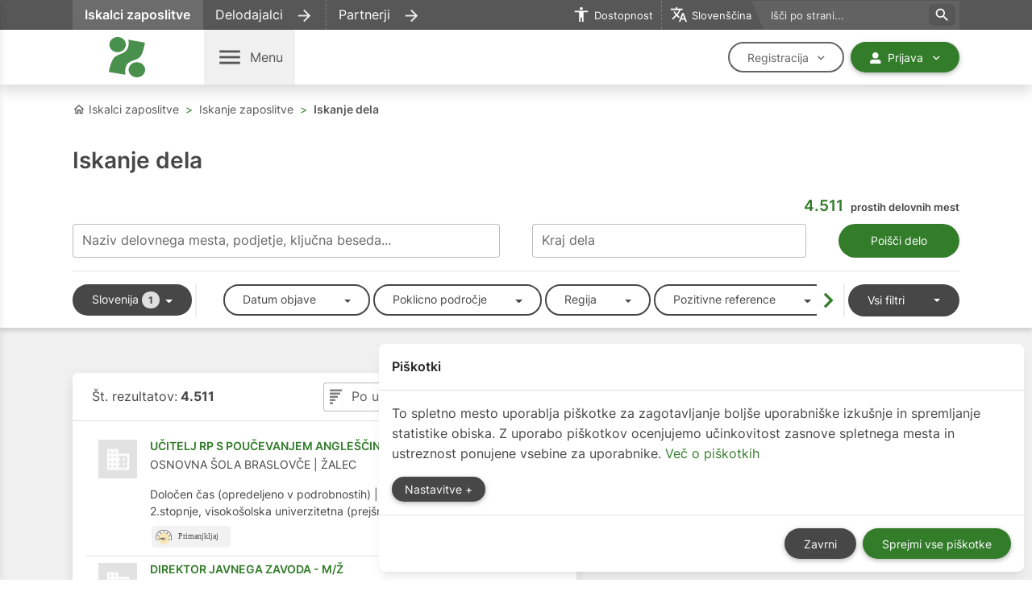

--- FILE ---
content_type: text/html; charset=utf-8
request_url: https://www.ess.gov.si/iskalci-zaposlitve/iskanje-zaposlitve/iskanje-dela/?idp=2931229/
body_size: 17702
content:
<!DOCTYPE html>
<html dir="ltr" lang="sl">
<head>

<meta charset="utf-8">
<!-- 
	This website is powered by TYPO3 - inspiring people to share!
	TYPO3 is a free open source Content Management Framework initially created by Kasper Skaarhoj and licensed under GNU/GPL.
	TYPO3 is copyright 1998-2026 of Kasper Skaarhoj. Extensions are copyright of their respective owners.
	Information and contribution at https://typo3.org/
-->



<title>Iskanje dela - Zavod Republike Slovenije za zaposlovanje</title>
<meta http-equiv="x-ua-compatible" content="IE=edge" />
<meta name="generator" content="TYPO3 CMS" />
<meta name="viewport" content="width=device-width, initial-scale=1, minimum-scale=1" />
<meta name="robots" content="index,follow" />
<meta property="og:title" content="Iskanje dela" />
<meta property="og:image" content="https://www.ess.gov.si/typo3conf/ext/ag_zrsz/Resources/Public/Images/zzrs-share.and.social.media.svg" />
<meta property="og:url" content="https://www.ess.gov.si/iskalci-zaposlitve/iskanje-zaposlitve/iskanje-dela/?idp=2931229/#/pdm/2931229" />
<meta name="twitter:card" content="summary" />
<meta name="twitter:title" content="Iskanje dela" />
<meta name="twitter:image" content="https://www.ess.gov.si/typo3conf/ext/ag_zrsz/Resources/Public/Images/zzrs-share.and.social.media.svg" />
<meta name="apple-mobile-web-app-capable" content="no" />
<meta name="google" content="notranslate" />


<link rel="stylesheet" type="text/css" href="https://isk-pdm-osk8sdmz.ess.gov.si/styles.css?v10" media="all">
<link rel="stylesheet" type="text/css" href="/typo3conf/ext/ag_grids/Resources/Public/Css/grid-style.css?1634640668" media="all">
<link rel="stylesheet" type="text/css" href="/typo3temp/assets/ag/css/zrsz_iskalnik-3ea855e4f350e4099ea9d6de4c4d7c155013a6e8988b6a481cd39428c552010d.css?1751377916" media="all">
<link rel="stylesheet" type="text/css" href="/typo3conf/ext/ag_zrsz/Resources/Public/Ext/News/nsfeedback.css?1706252640" media="all">
<link rel="stylesheet" type="text/css" href="/typo3conf/ext/ag_mdb/Resources/Public/Accessibility/acctoolbar.css?1706182184" media="all">
<link rel="stylesheet" type="text/css" href="/typo3conf/ext/ag_mdb/Resources/Public/Ext/Powermail/Css/Basic.css?1706182184" media="all">
<link rel="stylesheet" type="text/css" href="/typo3conf/ext/ag_mdb/Resources/Public/Themes/agTheme/cookieman-theme.min.css?1706182185" media="all">
<link rel="stylesheet" type="text/css" href="/typo3temp/assets/ag/css/mdb.green-10000772d333237dbafcd8b953709d159dc5bfb561d5ba92e65b24cd653a5b73.css?1732109369" media="all">
<link rel="stylesheet" type="text/css" href="/typo3conf/ext/ag_mdb/Resources/Public/FontAwesome/css/all.min.css?1706182184" media="all">
<link rel="stylesheet" type="text/css" href="/typo3temp/assets/ag/css/zrsz-5ca5eb1893d403efd282b990ea8b926489ef7ae2e5a2539c987aece2553cde24.css?1764668596" media="all">
<link rel="stylesheet" type="text/css" href="/typo3conf/ext/ag_zrsz/Resources/Public/Css/print.css?1706252640" media="print">
<link rel="stylesheet" type="text/css" href="/typo3conf/ext/ag_zrsz/Resources/Public/lightGallery/css/lightgallery-bundle.min.css?1706252640" media="all">
<link rel="stylesheet" type="text/css" href="/typo3conf/ext/ag_zrsz/Resources/Public/lightGallery/css/justifiedGallery.css?1706252640" media="all">
<link rel="stylesheet" type="text/css" href="/typo3conf/ext/ag_zrsz/Resources/Public/lightGallery/css/lg-thumbnail.css?1706252640" media="all">
<link rel="stylesheet" type="text/css" href="/typo3conf/ext/ag_zrsz/Resources/Public/lightGallery/css/lightgallery-custom.css?1706252640" media="all">
<link rel="stylesheet" type="text/css" href="/typo3conf/ext/ag_zrsz/Resources/Public/OwlCarousel/assets/owl.carousel.min.css?1706252640" media="all">
<link rel="stylesheet" type="text/css" href="/typo3conf/ext/ag_zrsz/Resources/Public/OwlCarousel/assets/owl.theme.default.css?1706252640" media="all">
<link rel="stylesheet" type="text/css" href="/typo3conf/ext/ag_zrsz/Resources/Public/Css/jquery.mCustomScrollbar.min.css?1706252640" media="all">
<link rel="stylesheet" type="text/css" href="/typo3conf/ext/ag_zrsz/Resources/Public/Css/material.css?1707908966" media="all">





<script>
/*<![CDATA[*/
/*_scriptCode*/

			/* decrypt helper function */
		function decryptCharcode(n,start,end,offset) {
			n = n + offset;
			if (offset > 0 && n > end) {
				n = start + (n - end - 1);
			} else if (offset < 0 && n < start) {
				n = end - (start - n - 1);
			}
			return String.fromCharCode(n);
		}
			/* decrypt string */
		function decryptString(enc,offset) {
			var dec = "";
			var len = enc.length;
			for(var i=0; i < len; i++) {
				var n = enc.charCodeAt(i);
				if (n >= 0x2B && n <= 0x3A) {
					dec += decryptCharcode(n,0x2B,0x3A,offset);	/* 0-9 . , - + / : */
				} else if (n >= 0x40 && n <= 0x5A) {
					dec += decryptCharcode(n,0x40,0x5A,offset);	/* A-Z @ */
				} else if (n >= 0x61 && n <= 0x7A) {
					dec += decryptCharcode(n,0x61,0x7A,offset);	/* a-z */
				} else {
					dec += enc.charAt(i);
				}
			}
			return dec;
		}
			/* decrypt spam-protected emails */
		function linkTo_UnCryptMailto(s) {
			location.href = decryptString(s,2);
		}
		

/*]]>*/
</script>


            <link rel="apple-touch-icon" sizes="57x57" href="/typo3conf/ext/ag_zrsz/Resources/Public/Icons/Favicons/apple-icon-57x57.png">
            <link rel="apple-touch-icon" sizes="60x60" href="/typo3conf/ext/ag_zrsz/Resources/Public/Icons/Favicons/apple-icon-60x60.png">
            <link rel="apple-touch-icon" sizes="72x72" href="/typo3conf/ext/ag_zrsz/Resources/Public/Icons/Favicons/apple-icon-72x72.png">
            <link rel="apple-touch-icon" sizes="76x76" href="/typo3conf/ext/ag_zrsz/Resources/Public/Icons/Favicons/apple-icon-76x76.png">
            <link rel="apple-touch-icon" sizes="114x114" href="/typo3conf/ext/ag_zrsz/Resources/Public/Icons/Favicons/apple-icon-114x114.png">
            <link rel="apple-touch-icon" sizes="120x120" href="/typo3conf/ext/ag_zrsz/Resources/Public/Icons/Favicons/apple-icon-120x120.png">
            <link rel="apple-touch-icon" sizes="144x144" href="/typo3conf/ext/ag_zrsz/Resources/Public/Icons/Favicons/apple-icon-144x144.png">
            <link rel="apple-touch-icon" sizes="152x152" href="/typo3conf/ext/ag_zrsz/Resources/Public/Icons/Favicons/apple-icon-152x152.png">
            <link rel="apple-touch-icon" sizes="180x180" href="/typo3conf/ext/ag_zrsz/Resources/Public/Icons/Favicons/apple-icon-180x180.png">
            <link rel="icon" type="image/png" sizes="192x192"  href="/typo3conf/ext/ag_zrsz/Resources/Public/Icons/Favicons/android-icon-192x192.png">
            <link rel="icon" type="image/png" sizes="32x32" href="/typo3conf/ext/ag_zrsz/Resources/Public/Icons/Favicons/favicon-32x32.png">
            <link rel="icon" type="image/png" sizes="96x96" href="/typo3conf/ext/ag_zrsz/Resources/Public/Icons/Favicons/favicon-96x96.png">
            <link rel="icon" type="image/png" sizes="16x16" href="/typo3conf/ext/ag_zrsz/Resources/Public/Icons/Favicons/favicon-16x16.png">
            <link rel="manifest" href="/manifest.json">
            <meta name="msapplication-TileColor" content="#ffffff">
            <meta name="msapplication-TileImage" content="/typo3conf/ext/ag_zrsz/Resources/Public/Icons/Favicons/ms-icon-144x144.png">
            <meta name="msapplication-config" content="/browserconfig.xml">
            <meta name="theme-color" content="#ffffff">
<link rel="canonical" href="https://www.ess.gov.si/iskalci-zaposlitve/iskanje-zaposlitve/iskanje-dela/"/>


<script>NS_CSM_td=366426824;NS_CSM_pd=275116665;NS_CSM_u="/clm10";NS_CSM_col="AAAAAAU3/FCcFFUfXYFuwy5jjd6cCcoOMfGSS1Z4QPntjUv58NGLNM42Ee1i3dXxlhvHcdULGoxIGOPC8d5LN1C/PUkJ";</script><script type="text/javascript">function sendTimingInfoInit(){setTimeout(sendTimingInfo,0)}function sendTimingInfo(){var wp=window.performance;if(wp){var c1,c2,t;c1=wp.timing;if(c1){var cm={};cm.ns=c1.navigationStart;if((t=c1.unloadEventStart)>0)cm.us=t;if((t=c1.unloadEventEnd)>0)cm.ue=t;if((t=c1.redirectStart)>0)cm.rs=t;if((t=c1.redirectEnd)>0)cm.re=t;cm.fs=c1.fetchStart;cm.dls=c1.domainLookupStart;cm.dle=c1.domainLookupEnd;cm.cs=c1.connectStart;cm.ce=c1.connectEnd;if((t=c1.secureConnectionStart)>0)cm.scs=t;cm.rqs=c1.requestStart;cm.rss=c1.responseStart;cm.rse=c1.responseEnd;cm.dl=c1.domLoading;cm.di=c1.domInteractive;cm.dcls=c1.domContentLoadedEventStart;cm.dcle=c1.domContentLoadedEventEnd;cm.dc=c1.domComplete;if((t=c1.loadEventStart)>0)cm.ls=t;if((t=c1.loadEventEnd)>0)cm.le=t;cm.tid=NS_CSM_td;cm.pid=NS_CSM_pd;cm.ac=NS_CSM_col;var xhttp=new XMLHttpRequest();if(xhttp){var JSON=JSON||{};JSON.stringify=JSON.stringify||function(ob){var t=typeof(ob);if(t!="object"||ob===null){if(t=="string")ob='"'+ob+'"';return String(ob);}else{var n,v,json=[],arr=(ob&&ob.constructor==Array);for(n in ob){v=ob[n];t=typeof(v);if(t=="string")v='"'+v+'"';else if(t=="object"&&v!==null)v=JSON.stringify(v);json.push((arr?"":'"'+n+'":')+String(v));}return(arr?"[":"{")+String(json)+(arr?"]":"}");}};xhttp.open("POST",NS_CSM_u,true);xhttp.send(JSON.stringify(cm));}}}}if(window.addEventListener)window.addEventListener("load",sendTimingInfoInit,false);else if(window.attachEvent)window.attachEvent("onload",sendTimingInfoInit);else window.onload=sendTimingInfoInit;</script></head>
<body id="p167" class="page-167 pagelevel-3 language-0 backendlayout-inside layout-default">

<a class="skip-main" href="#page-content">Skoči do osrednje vsebine</a><div class="accesssoftwrap"><div id="top"></div><div class="body-bg body-bg-top"><div id="topbar"><div class="container"><div class="d-flex"><div class="d-flex flex-row flex-grow-1 portal-title align-self-center"><div class="top-meni"><ul><li class="active"><a href="/iskalci-zaposlitve/" title="Iskalci zaposlitve" tabindex="0">
                                    Iskalci zaposlitve </span></a></li><li class=""><a href="/delodajalci/" title="Delodajalci" tabindex="0">
                                    Delodajalci <span class="material-icons">arrow_forward</span></span></a></li><li class=""><a href="/partnerji/" title="Partnerji" tabindex="0">
                                    Partnerji <span class="material-icons">arrow_forward</span></span></a></li></ul></div></div><div class="d-flex align-items-center topbar-icons"><ul><li class="access-tool"><a href="#" class="d-flex align-items-center access" id="mic-access-tool-general-button"><span>Dostopnost</span></a></li><li class="topitem-lang"><!-- Lang menu --><div class="lang-menu shadow-0"><a href="#" class="d-flex align-items-center language dropdown-toggle" data-mdb-toggle="dropdown" aria-expanded="false"><span>Slovenščina</span></a><ul class="dropdown-menu"><li><a class="dropdown-item" href="/en/">English</a></li><!--<li><a class="dropdown-item" href="/it/">Italiano</a></li><li><a class="dropdown-item" href="/hu/">Magyar</a></li>--></ul></div></li></ul><div class="search"><div class="searchbox"><form method="get" class="form-inline ml-auto" id="form_kesearch_searchfield" name="form_kesearch_searchfield" action="/iskanje/"><div class="form-group"><input type="text" aria-label="Vnesite iskani niz" id="ke_search_searchfield_sword" name="tx_kesearch_pi1[sword]" placeholder="Išči po strani..." /><button id="ke_search_searchfield_submit" type="submit"><span class="material-icons">search</span></button></div></form></div></div></div></div></div></div><nav id="page-header" class="navbar navbar-expand-lg navbar-light bg-white shadow"><div class="container"><a class="navbar-brand navbar-brand-image mr-auto" title="Zavod za zaposlovanje" href="/iskalci-zaposlitve/"><img class="navbar-brand-logo-normal" src="/typo3conf/ext/ag_zrsz/Resources/Public/Images/zrsz_logo_icon.svg" alt="Logotip ZRSZ" height="50" width="100%"></a><!-- hamburger button --><a href="#" id="toggler" class="hamburger-menu" data-mdb-toggle="sidenav" data-mdb-target="#sidenav"><span class="material-icons">menu</span><div class="hamb-menu-text ps-2">Menu</div></a><nav id="sidenav" role="navigation" class="sidenav" data-mdb-hidden="true" data-mdb-color="primary" data-mdb-scroll-container="#scroll-container"><div class="mt-2"><div id="header-content" class="ps-3"><div class="d-flex bd-highlight"><div class="me-auto p-2 bd-highlight"><img class="navbar-brand-logo-normal" src="/typo3conf/ext/ag_zrsz/Resources/Public/Images/zrsz_logo_icon.svg" alt="Logotip ZRSZ" height="50" width="100%"></div><a href="#" class="btn-close sidenav-close" data-mdb-toggle="sidenav" data-mdb-target="#sidenav" tabindex="0" title="zapri"></a></div></div><hr class="mb-0" /></div><div id="scroll-container"><ul class="sidenav-menu"><li class="item-current"><a href="/iskalci-zaposlitve/" class="sidenav-link"  aria-haspopup="true" aria-expanded="false"><span class="nav-link-text">Iskalci zaposlitve</span></a></li><li class="sidenav-item item-dropdown"><a href="/iskalci-zaposlitve/sejem-zaposlitvenih-priloznosti-in-festival-izobrazevanja/" class="sidenav-link"  aria-haspopup="true" aria-expanded="false"><span class="nav-link-text">Sejem in festival Celje</span></a><button class="sidenav-link sidenav-dropdown-icon" aria-label="Odpri podmeni" id="sidenav-link-2107"></button><ul class="sidenav-collapse" aria-labelledby="sidenav-link-2107"><li class="sidenav-item"><a href="/iskalci-zaposlitve/sejem-zaposlitvenih-priloznosti-in-festival-izobrazevanja/obsejemski-program-celje/" class="sidenav-link"><span class="nav-link-text">Obsejemski program Celje</span></a></li></ul></li><li class="sidenav-item item-dropdown"><a href="/iskalci-zaposlitve/koraki-ob-izgubi-zaposlitve/" class="sidenav-link"  aria-haspopup="true" aria-expanded="false"><span class="nav-link-text">Koraki ob izgubi zaposlitve</span></a><button class="sidenav-link sidenav-dropdown-icon" aria-label="Odpri podmeni" id="sidenav-link-159"></button><ul class="sidenav-collapse" aria-labelledby="sidenav-link-159"><li class="sidenav-item"><a href="/iskalci-zaposlitve/koraki-ob-izgubi-zaposlitve/prijava-v-evidenco/" class="sidenav-link"><span class="nav-link-text">Prijava v evidenco</span></a></li><li class="sidenav-item"><a href="/iskalci-zaposlitve/koraki-ob-izgubi-zaposlitve/denarno-nadomestilo/" class="sidenav-link"><span class="nav-link-text">Denarno nadomestilo</span></a></li><li class="sidenav-item"><a href="/iskalci-zaposlitve/koraki-ob-izgubi-zaposlitve/svetovanje-za-zaposlitev/" class="sidenav-link"><span class="nav-link-text">Svetovanje za zaposlitev</span></a></li><li class="sidenav-item"><a href="/iskalci-zaposlitve/koraki-ob-izgubi-zaposlitve/svetovanje-za-zaposlitev/povracilo-stroskov-iskanja-zaposlitve/" class="sidenav-link"><span class="nav-link-text">Povračilo stroškov iskanja zaposlitve</span></a></li></ul></li><li class="sidenav-item active item-dropdown"><a href="/iskalci-zaposlitve/iskanje-zaposlitve/" class="sidenav-link"  aria-haspopup="true" aria-expanded="false"><span class="nav-link-text">Iskanje zaposlitve</span></a><button class="sidenav-link sidenav-dropdown-icon" aria-label="Odpri podmeni" id="sidenav-link-160"></button><ul class="sidenav-collapse" aria-labelledby="sidenav-link-160"><li class="sidenav-item"><a href="/iskalci-zaposlitve/iskanje-zaposlitve/iskanje-dela/" class="sidenav-link active"><span class="nav-link-text">Iskanje dela <span class="sr-only">(current)</span></span></a></li><li class="sidenav-item"><a href="/iskalci-zaposlitve/iskanje-zaposlitve/vescine-iskanja-zaposlitve/" class="sidenav-link"><span class="nav-link-text">Veščine iskanja zaposlitve</span></a></li><li class="sidenav-item"><a href="/iskalci-zaposlitve/iskanje-zaposlitve/karierna-sredisca/" class="sidenav-link"><span class="nav-link-text">Karierna središča</span></a></li><li class="sidenav-item"><a href="/iskalci-zaposlitve/iskanje-zaposlitve/iskanje-po-dogodkih/" class="sidenav-link"><span class="nav-link-text">Iskanje po dogodkih</span></a></li><li class="sidenav-item"><a href="/iskalci-zaposlitve/iskanje-zaposlitve/iskanje-dela/delodajalci-se-predstavijo/" class="sidenav-link"><span class="nav-link-text">Delodajalci se predstavijo</span></a></li></ul></li><li class="sidenav-item item-dropdown"><a href="/iskalci-zaposlitve/poklici-in-kompetence/" class="sidenav-link"  aria-haspopup="true" aria-expanded="false"><span class="nav-link-text">Poklici in kompetence</span></a><button class="sidenav-link sidenav-dropdown-icon" aria-label="Odpri podmeni" id="sidenav-link-161"></button><ul class="sidenav-collapse" aria-labelledby="sidenav-link-161"><li class="sidenav-item"><a href="/iskalci-zaposlitve/poklici-in-kompetence/opisi-poklicev/" class="sidenav-link"><span class="nav-link-text">Opisi poklicev</span></a></li><li class="sidenav-item"><a href="/iskalci-zaposlitve/poklici-in-kompetence/pripomocki-za-nacrtovanje-kariere/" class="sidenav-link"><span class="nav-link-text">Pripomočki za načrtovanje kariere</span></a></li></ul></li><li class="sidenav-item item-dropdown"><a href="/iskalci-zaposlitve/programi-za-zaposlovanje/" class="sidenav-link"  aria-haspopup="true" aria-expanded="false"><span class="nav-link-text">Programi za zaposlovanje</span></a><button class="sidenav-link sidenav-dropdown-icon" aria-label="Odpri podmeni" id="sidenav-link-162"></button><ul class="sidenav-collapse" aria-labelledby="sidenav-link-162"><li class="sidenav-item"><a href="/iskalci-zaposlitve/programi-za-zaposlovanje/predstavitev-programov/" class="sidenav-link"><span class="nav-link-text">Predstavitev programov</span></a></li><li class="sidenav-item"><a href="/iskalci-zaposlitve/programi-za-zaposlovanje/iskanje-po-programih/#programi" class="sidenav-link"><span class="nav-link-text">Iskanje po programih</span></a></li><li class="sidenav-item"><a href="/iskalci-zaposlitve/programi-za-zaposlovanje/iskanje-po-izobrazevanjih/#izobrazevanja-in-usposabljanja" class="sidenav-link"><span class="nav-link-text">Iskanje po izobraževanjih</span></a></li><li class="sidenav-item"><a href="/iskalci-zaposlitve/programi-za-zaposlovanje/zaposlovanje-invalidov/" class="sidenav-link"><span class="nav-link-text">Zaposlovanje invalidov</span></a></li></ul></li><li class="sidenav-item item-dropdown"><a href="/iskalci-zaposlitve/delo-v-evropi-eures/" class="sidenav-link"  aria-haspopup="true" aria-expanded="false"><span class="nav-link-text">Delo v Evropi – EURES</span></a><button class="sidenav-link sidenav-dropdown-icon" aria-label="Odpri podmeni" id="sidenav-link-258"></button><ul class="sidenav-collapse" aria-labelledby="sidenav-link-258"><li class="sidenav-item"><a href="/iskalci-zaposlitve/delo-v-evropi-eures/prosta-delovna-mesta-v-evropi/" class="sidenav-link"><span class="nav-link-text">Prosta delovna mesta v Evropi</span></a></li><li class="sidenav-item"><a href="/iskalci-zaposlitve/delo-v-evropi-eures/zivljenje-in-delo-v-posameznih-drzavah/" class="sidenav-link"><span class="nav-link-text">Življenje in delo v posameznih državah</span></a></li><li class="sidenav-item"><a href="/iskalci-zaposlitve/delo-v-evropi-eures/iskanje-zaposlitve-v-evropi/" class="sidenav-link"><span class="nav-link-text">Iskanje zaposlitve v Evropi</span></a></li><li class="sidenav-item"><a href="/iskalci-zaposlitve/delo-v-evropi-eures/selitev-zaradi-zaposlitve/" class="sidenav-link"><span class="nav-link-text">Selitev zaradi zaposlitve</span></a></li><li class="sidenav-item"><a href="/iskalci-zaposlitve/delo-v-evropi-eures/vrnitev-v-slovenijo/" class="sidenav-link"><span class="nav-link-text">Vrnitev v Slovenijo</span></a></li><li class="sidenav-item"><a href="/iskalci-zaposlitve/delo-v-evropi-eures/o-mrezi-eures/" class="sidenav-link"><span class="nav-link-text">O mreži EURES</span></a></li></ul></li><li class="sidenav-item item-dropdown"><a href="/iskalci-zaposlitve/zaposlitev-tujih-drzavljanov/" class="sidenav-link"  aria-haspopup="true" aria-expanded="false"><span class="nav-link-text">Zaposlitev tujih državljanov</span></a><button class="sidenav-link sidenav-dropdown-icon" aria-label="Odpri podmeni" id="sidenav-link-163"></button><ul class="sidenav-collapse" aria-labelledby="sidenav-link-163"><li class="sidenav-item"><a href="/iskalci-zaposlitve/zaposlitev-tujih-drzavljanov/delo-v-sloveniji/" class="sidenav-link"><span class="nav-link-text">Delo v Sloveniji</span></a></li><li class="sidenav-item"><a href="/iskalci-zaposlitve/zaposlitev-tujih-drzavljanov/vstop-in-prebivanje-v-sloveniji/" class="sidenav-link"><span class="nav-link-text">Vstop in prebivanje v Sloveniji</span></a></li><li class="sidenav-item"><a href="/iskalci-zaposlitve/zaposlitev-tujih-drzavljanov/znanje-slovenskega-jezika/" class="sidenav-link"><span class="nav-link-text">Znanje slovenskega jezika</span></a></li><li class="sidenav-item"><a href="/iskalci-zaposlitve/zaposlitev-tujih-drzavljanov/prijava-tujcev-v-evidenco-brezposelnih/" class="sidenav-link"><span class="nav-link-text">Prijava tujcev v evidenco brezposelnih</span></a></li><li class="sidenav-item"><a href="/iskalci-zaposlitve/zaposlitev-tujih-drzavljanov/denarno-nadomestilo-za-tuje-delavce/" class="sidenav-link"><span class="nav-link-text">Denarno nadomestilo za tuje delavce</span></a></li><li class="sidenav-item"><a href="/iskalci-zaposlitve/zaposlitev-tujih-drzavljanov/prepoved-zaposlovanja-tujcev/" class="sidenav-link"><span class="nav-link-text">Prepoved zaposlovanja tujcev</span></a></li></ul></li></ul><div class="sector-menu"><hr class="mb-2 mt-0" /><ul><li><a href="/delodajalci/" class="sector-link">
                                            Delodajalci <span class="material-icons">arrow_forward</span></span></a></li><li><a href="/partnerji/" class="sector-link">
                                            Partnerji <span class="material-icons">arrow_forward</span></span></a></li></ul></div><div class="sector-menu"><hr class="mb-3 mt-2" /><div id="account-user" class="d-flex"><div class="dropup prijava mb-2"><button class="btn btn-primary btn-rounded login-btn loginBtn dropdown-toggle" type="button" id="dropdownMenuButtonLogin" data-mdb-toggle="dropdown"aria-expanded="false"><i class="fas fa-user-alt pe-2"></i>Prijava</button><ul class="dropdown-menu" aria-labelledby="dropdownMenuButtonLogin"><li><a class="dropdown-item" href="https://www.poiscidelo.si/">Iskalci zaposlitve</a></li><li><a class="dropdown-item" href="https://www.zadelodajalce.si/">Delodajalci</a></li></ul></div><div class="dropup registracija"><button class="btn-outline-dark btn-rounded btn me-2 registerBtn ripple-surface dropdown-toggle" type="button" id="dropdownMenuButtonRegister" data-mdb-toggle="dropdown"aria-expanded="false">Registracija</button><ul class="dropdown-menu" aria-labelledby="dropdownMenuButtonRegister"><li><a class="dropdown-item" href="https://www.poiscidelo.si/">Iskalci zaposlitve</a></li><li><a class="dropdown-item" href="https://www.zadelodajalce.si/">Delodajalci</a></li></ul></div></div><!-- prikaz samo na strani angleških iskalcev --><ul><!-- prikaz samo na strani iskalcev --><li><a class="btn btn-secondary sector-link" href="/iskalci-zaposlitve/koraki-ob-izgubi-zaposlitve/prijava-v-evidenco/">Prijava v evidenco</a></li></ul></div></div></nav><div id="account-identification" class="ms-auto d-flex"><div class="dropdown registracija"><button class="btn-outline-dark btn-rounded btn me-2 registerBtn ripple-surface dropdown-toggle" type="button" id="dropdownMenuButtonRegister" data-mdb-toggle="dropdown"aria-expanded="false">Registracija</button><ul class="dropdown-menu" aria-labelledby="dropdownMenuButtonRegister"><li><a class="dropdown-item" href="https://www.poiscidelo.si/" target="_blank">Iskalci zaposlitve</a></li><li><a class="dropdown-item" href="https://www.zadelodajalce.si/" target="_blank">Delodajalci</a></li></ul></div><div class="dropdown prijava"><button class="btn btn-primary btn-rounded login-btn loginBtn dropdown-toggle" type="button" id="dropdownMenuButtonLogin" data-mdb-toggle="dropdown"aria-expanded="false"><i class="fas fa-user-alt pe-2"></i>Prijava</button><ul class="dropdown-menu" aria-labelledby="dropdownMenuButtonLogin"><li><a class="dropdown-item" href="https://www.poiscidelo.si/" target="_blank">Iskalci zaposlitve</a></li><li><a class="dropdown-item" href="https://www.zadelodajalce.si/" target="_blank">Delodajalci</a></li></ul></div></div><!-- prikaz samo na strani angleških iskalcev --></div></nav><!-- secondary navigation --><!-- breadcrumbs --><nav class="breadcrumb-section mb-3" aria-label="Breadcrumb"><div class="container"><p class="sr-only" id="breadcrumb">You are here:</p><ol class="breadcrumb p-0 mb-0  d-flex align-items-center"><li class="breadcrumb-item breadcrumb-item-home "><!-- izjema za stran poklicna podrocja --><a class="breadcrumb-link" href="/iskalci-zaposlitve/" title="Povezava na Iskalci zaposlitve"><span class="material-icons-outlined pe-1">home</span>Iskalci zaposlitve
                                                            
                                                    </a></li><li class="breadcrumb-item  "><!-- izjema za stran poklicna podrocja --><a class="breadcrumb-link" href="/iskalci-zaposlitve/iskanje-zaposlitve/" title="Povezava na Iskanje zaposlitve"><span class="breadcrumb-text">Iskanje zaposlitve</span></a></li><li class="breadcrumb-item   active" aria-current="page"><!-- izjema za stran poklicna podrocja --><span class="breadcrumb-text">Iskanje dela</span></li></ol></div></nav><div id="page-content" class="bp-page-content main-section"><!--TYPO3SEARCH_begin--><!-- page title--><div class="frame-container frame-container-default"><div class="frame-inner"><header class="frame-header"><h1 class=""><span>Iskanje dela</span></h1></header></div></div><!-- top content --><!-- vsebina --><div class="section"><div class="hideiza-margin"></div><app-root></app-root><div class="frame sharer-icons py-3"><div class="frame-container frame-container-default"><div class="d-flex justify-content-end"><div class="btn-group shadow-0"><a title="Delite povezavo" href="#" class="share-button print rounded-pill dropdown-toggle" data-mdb-toggle="dropdown" aria-expanded="false"><svg aria-hidden="true" fill="#000000" focusable="false" data-prefix="fas" data-icon="share-alt" class="svg-inline--fa fa-share-alt fa-w-14" role="img" xmlns="http://www.w3.org/2000/svg" viewBox="0 0 448 512"><path fill="currentColor" d="M352 320c-22.608 0-43.387 7.819-59.79 20.895l-102.486-64.054a96.551 96.551 0 0 0 0-41.683l102.486-64.054C308.613 184.181 329.392 192 352 192c53.019 0 96-42.981 96-96S405.019 0 352 0s-96 42.981-96 96c0 7.158.79 14.13 2.276 20.841L155.79 180.895C139.387 167.819 118.608 160 96 160c-53.019 0-96 42.981-96 96s42.981 96 96 96c22.608 0 43.387-7.819 59.79-20.895l102.486 64.054A96.301 96.301 0 0 0 256 416c0 53.019 42.981 96 96 96s96-42.981 96-96-42.981-96-96-96z"></path></svg></a><ul class="dropdown-menu"><li><a title="Delite na Facebooku" class="dropdown-item" target="_blank"><svg fill="#313131" height="24" viewBox="0 0 24 24" width="24" xmlns="http://www.w3.org/2000/svg"><path d="M19,4V7H17A1,1 0 0,0 16,8V10H19V13H16V20H13V13H11V10H13V7.5C13,5.56 14.57,4 16.5,4M20,2H4A2,2 0 0,0 2,4V20A2,2 0 0,0 4,22H20A2,2 0 0,0 22,20V4C22,2.89 21.1,2 20,2Z" /></svg>
                Facebook
              </a></li><li><a title="Delite na Twitterju"  class="dropdown-item" target="_blank"><svg class="twitter" fill="#000000" xmlns="http://www.w3.org/2000/svg" height="24" width="24" viewBox="0 0 448 512"><!--!Font Awesome Free 6.5.1 by @fontawesome - https://fontawesome.com License - https://fontawesome.com/license/free Copyright 2024 Fonticons, Inc.--><path d="M64 32C28.7 32 0 60.7 0 96V416c0 35.3 28.7 64 64 64H384c35.3 0 64-28.7 64-64V96c0-35.3-28.7-64-64-64H64zm297.1 84L257.3 234.6 379.4 396H283.8L209 298.1 123.3 396H75.8l111-126.9L69.7 116h98l67.7 89.5L313.6 116h47.5zM323.3 367.6L153.4 142.9H125.1L296.9 367.6h26.3z"/></svg>
                Twitter
              </a></li><li><a title="Delite na Linkedinu" class="dropdown-item" target="_blank"><svg class="linkedin" fill="#000000" height="24" viewBox="0 0 24 24" width="24" xmlns="http://www.w3.org/2000/svg"><path d="M19,19H16V13.7A1.5,1.5 0 0,0 14.5,12.2A1.5,1.5 0 0,0 13,13.7V19H10V10H13V11.2C13.5,10.36 14.59,9.8 15.5,9.8A3.5,3.5 0 0,1 19,13.3M6.5,8.31C5.5,8.31 4.69,7.5 4.69,6.5A1.81,1.81 0 0,1 6.5,4.69C7.5,4.69 8.31,5.5 8.31,6.5A1.81,1.81 0 0,1 6.5,8.31M8,19H5V10H8M20,2H4C2.89,2 2,2.89 2,4V20A2,2 0 0,0 4,22H20A2,2 0 0,0 22,20V4C22,2.89 21.1,2 20,2Z"></path></svg>
                Linkedin
              </a></li><li><hr class="dropdown-divider" /></li><li><a class="dropdown-item share-link" onclick="CopyUrl();"><svg width="20" height="20" viewBox="0 0 24 24" xmlns="http://www.w3.org/2000/svg" fill-rule="evenodd" clip-rule="evenodd"><path d="M14.851 11.923c-.179-.641-.521-1.246-1.025-1.749-1.562-1.562-4.095-1.563-5.657 0l-4.998 4.998c-1.562 1.563-1.563 4.095 0 5.657 1.562 1.563 4.096 1.561 5.656 0l3.842-3.841.333.009c.404 0 .802-.04 1.189-.117l-4.657 4.656c-.975.976-2.255 1.464-3.535 1.464-1.28 0-2.56-.488-3.535-1.464-1.952-1.951-1.952-5.12 0-7.071l4.998-4.998c.975-.976 2.256-1.464 3.536-1.464 1.279 0 2.56.488 3.535 1.464.493.493.861 1.063 1.105 1.672l-.787.784zm-5.703.147c.178.643.521 1.25 1.026 1.756 1.562 1.563 4.096 1.561 5.656 0l4.999-4.998c1.563-1.562 1.563-4.095 0-5.657-1.562-1.562-4.095-1.563-5.657 0l-3.841 3.841-.333-.009c-.404 0-.802.04-1.189.117l4.656-4.656c.975-.976 2.256-1.464 3.536-1.464 1.279 0 2.56.488 3.535 1.464 1.951 1.951 1.951 5.119 0 7.071l-4.999 4.998c-.975.976-2.255 1.464-3.535 1.464-1.28 0-2.56-.488-3.535-1.464-.494-.495-.863-1.067-1.107-1.678l.788-.785z"/></svg>                Kopiraj povezavo
              </a></li></ul></div><a title="Natisnite stran" href="javascript:window.print()" class="share-button print print-button rounded-pill"><svg class="print" fill="#000000" height="24" viewBox="0 0 24 24" width="24" xmlns="http://www.w3.org/2000/svg"><path fill="currentColor" d="M18,3H6V7H18M19,12A1,1 0 0,1 18,11A1,1 0 0,1 19,10A1,1 0 0,1 20,11A1,1 0 0,1 19,12M16,19H8V14H16M19,8H5A3,3 0 0,0 2,11V17H6V21H18V17H22V11A3,3 0 0,0 19,8Z" /></svg></a></div></div></div></div><!--TYPO3SEARCH_end--></div><div class="footer-dark text-white pt-3"><footer><div id="c345" class="frame frame-default frame-type-gridelements_pi1 frame-layout-0 frame-background-none frame-no-backgroundimage frame-space-before-none frame-space-after-none"><div class="frame-container frame-container-default"><div class="frame-inner"><!-- grid columns --><div class="row   "><div class="col-12 col-sm-12 col-md-6 col-lg-4          "><header class="frame-header"><h4 class="element-header "><span>Informacije</span></h4></header><ul class="submenu-links"><li><a href="/o-zrsz/" title="Povezava na O ZRSZ"><span>O ZRSZ</span></a></li><li><a href="/partnerji/trg-dela/" title="Povezava na Trg dela"><span>Trg dela</span></a></li><li><a href="/o-zrsz/zaposlitev-v-zavodu/" title="Povezava na Zaposlitev v Zavodu"><span>Zaposlitev v Zavodu</span></a></li><li><a href="/iskalci-zaposlitve/novice-za-iskalce-zaposlitve/" title="Povezava na Novice za iskalce zaposlitve"><span>Novice za iskalce zaposlitve</span></a></li><li><a href="/iskalci-zaposlitve/obrazci-za-iskalce-zaposlitve/" title="Povezava na Obrazci za iskalce zaposlitve"><span>Obrazci za iskalce zaposlitve</span></a></li><li><a href="/iskalci-zaposlitve/kontakti-in-uradne-ure/" title="Povezava na Kontakti in uradne ure"><span>Kontakti in uradne ure</span></a></li><li><a href="/partnerji/sodelovanje-z-mediji/" title="Povezava na Sodelovanje z mediji"><span>Sodelovanje z mediji</span></a></li><li><a href="/o-zrsz/vse-novice-zrsz/" title="Povezava na Vse novice ZRSZ"><span>Vse novice ZRSZ</span></a></li></ul></div><div class=" col-12 col-sm-12 col-md-6 col-lg-4         "><header class="frame-header"><h4 class="element-header "><span>Pomoč</span></h4></header><p><a href="javascript:artisol_assistant.show();">> Asistentka IZA</a></p><ul class="submenu-links"><li><a href="/o-zrsz/kontaktni-center/" title="Povezava na Kontaktni center"><span>Kontaktni center</span></a></li></ul><header class="frame-header"><h4 class="element-header "><span>Ostanite obveščeni</span></h4></header><ul class="submenu-links"><li><a href="/prijava-na-enovice/" title="Povezava na Prijava na eNovice"><span>Prijava na eNovice</span></a></li></ul><ul class="list-normal"><li><a href="http://www.facebook.com/zavodRSzazaposlovanje" title="Facebook ZRSZ" target="_blank" rel="noreferrer"><span>Facebook</span></a></li><li><a href="https://www.instagram.com/zavod_za_zaposlovanje" title="Instagram ZRSZ" target="_blank" rel="noreferrer"><span>Instagram</span></a></li><li><a href="https://www.linkedin.com/company/zavod-rs-za-zaposlovanje/" title="LinkedIn ZRSZ" target="_blank" rel="noreferrer"><span>Linkedin</span></a></li><li><a href="https://www.youtube.com/user/ZavodZaZaposlovanje/videos?view_as=subscriber" title="YouTube ZRSZ" target="_blank" rel="noreferrer"><span>YouTube</span></a></li><li><a href="https://open.spotify.com/show/67RIoB1AWSaTRg7S5knsp4" title="Spotify, podkast ZRSZ: Za kulisami trga dela" target="{$styles.content.links.extTarget}" rel="noreferrer"><span>Spotify</span></a></li></ul></div><div class="  col-12 col-sm-12 col-md-12 col-lg-4        "><div class="card border border-primary shadow-none bg-transparent rounded-3 mb-3"><div class="card-body"><h4 class="card-title">Za delodajalce</h4><div class="d-flex card-text"><div class="w-100"><a class="stretched-link" href="/delodajalci/"><p>Iskanje kandidatov, objava prostega delovnega mesta, podpora pri zaposlovanju.</p></a></div><div><span class="material-icons">chevron_right</span></div></div></div></div><div class="card border border-primary shadow-none bg-transparent rounded-3 mb-3"><div class="card-body"><h4 class="card-title">Za partnerje</h4><div class="d-flex card-text"><div class="w-100"><a class="stretched-link" href="/partnerji/"><p>Register zunanjih izvajalcev, karierna orientacija, statistični podatki o trgu dela.</p></a></div><div><span class="material-icons">chevron_right</span></div></div></div></div></div></div></div></div></div><div id="c353" class="frame frame-footerborder frame-type-gridelements_pi1 frame-layout-0 frame-background-none frame-no-backgroundimage frame-space-before-none frame-space-after-none"><div class="frame-container frame-container-default"><div class="frame-inner"><!-- grid columns --><div class="row   "><div class="col  col-md-4   d-flex justify-content-start        "><div class="gallery-row"><div class="gallery-item gallery-item-size-1"><figure class="image"><a href="https://evropskasredstva.si/" target="_blank" rel="noreferrer"><picture><source data-variant="default" data-maxwidth="1920" media="(min-width: 1200px)" srcset="/fileadmin/user_upload/slike/logo/Financira_EU-logo.svg 1x"><source data-variant="large" data-maxwidth="1199" media="(min-width: 992px)" srcset="/fileadmin/user_upload/slike/logo/Financira_EU-logo.svg 1x"><source data-variant="medium" data-maxwidth="991" media="(min-width: 768px)" srcset="/fileadmin/user_upload/slike/logo/Financira_EU-logo.svg 1x"><source data-variant="small" data-maxwidth="767" media="(min-width: 576px)" srcset="/fileadmin/user_upload/slike/logo/Financira_EU-logo.svg 1x"><source data-variant="extrasmall" data-maxwidth="766"  srcset="/fileadmin/user_upload/slike/logo/Financira_EU-logo.svg 1x"><img loading="lazy" src="/fileadmin/user_upload/slike/logo/Financira_EU-logo.svg" width="836" height="220" intrinsicsize="836x220" title="" alt="Logotip - Sofinancira Evropska unija"></picture></a></figure></div></div></div><div class=" col  col-md-5          "><div class="gallery-row"><div class="gallery-item gallery-item-size-2"><figure class="image"><a href="/partnerji/mreza-eures/" target="_blank"><picture><source data-variant="default" data-maxwidth="952" media="(min-width: 1200px)" srcset="/fileadmin/user_upload/slike/logo/eures.svg 1x"><source data-variant="large" data-maxwidth="592" media="(min-width: 992px)" srcset="/fileadmin/user_upload/slike/logo/eures.svg 1x"><source data-variant="medium" data-maxwidth="488" media="(min-width: 768px)" srcset="/fileadmin/user_upload/slike/logo/eures.svg 1x"><source data-variant="small" data-maxwidth="376" media="(min-width: 576px)" srcset="/fileadmin/user_upload/slike/logo/eures.svg 1x"><source data-variant="extrasmall" data-maxwidth="375"  srcset="/fileadmin/user_upload/slike/logo/eures.svg 1x"><img loading="lazy" src="/fileadmin/user_upload/slike/logo/eures.svg" width="308" height="360" intrinsicsize="308x360" title="" alt="Logotip: evropska mreža EURES"></picture></a></figure></div><div class="gallery-item gallery-item-size-2"><figure class="image"><a href="https://certifikatdod.si/o-certifikatu/osnovne-informacije/" target="_blank" rel="noreferrer"><picture><source data-variant="default" data-maxwidth="952" media="(min-width: 1200px)" srcset="/fileadmin/user_upload/slike/logo/DOD_certifikat-logo-v2.svg 1x"><source data-variant="large" data-maxwidth="592" media="(min-width: 992px)" srcset="/fileadmin/user_upload/slike/logo/DOD_certifikat-logo-v2.svg 1x"><source data-variant="medium" data-maxwidth="488" media="(min-width: 768px)" srcset="/fileadmin/user_upload/slike/logo/DOD_certifikat-logo-v2.svg 1x"><source data-variant="small" data-maxwidth="376" media="(min-width: 576px)" srcset="/fileadmin/user_upload/slike/logo/DOD_certifikat-logo-v2.svg 1x"><source data-variant="extrasmall" data-maxwidth="375"  srcset="/fileadmin/user_upload/slike/logo/DOD_certifikat-logo-v2.svg 1x"><img loading="lazy" src="/fileadmin/user_upload/slike/logo/DOD_certifikat-logo-v2.svg" width="720" height="250" intrinsicsize="720x250" title="" alt="Logotip - Družbeno odgovoren delodajalec"></picture></a></figure></div></div></div><div class="  col  col-md-3   d-flex justify-content-end      "><div class="gallery-row"><div class="gallery-item gallery-item-size-1"><figure class="image"><a href="https://www.ess.gov.si" title="ZZRS" target="_blank"><picture><source data-variant="default" data-maxwidth="1920" media="(min-width: 1200px)" srcset="/fileadmin/user_upload/slike/logo/zzrs.svg 1x"><source data-variant="large" data-maxwidth="1199" media="(min-width: 992px)" srcset="/fileadmin/user_upload/slike/logo/zzrs.svg 1x"><source data-variant="medium" data-maxwidth="991" media="(min-width: 768px)" srcset="/fileadmin/user_upload/slike/logo/zzrs.svg 1x"><source data-variant="small" data-maxwidth="767" media="(min-width: 576px)" srcset="/fileadmin/user_upload/slike/logo/zzrs.svg 1x"><source data-variant="extrasmall" data-maxwidth="766"  srcset="/fileadmin/user_upload/slike/logo/zzrs.svg 1x"><img loading="lazy" src="/fileadmin/user_upload/slike/logo/zzrs.svg" width="380" height="200" intrinsicsize="380x200" title="ZZRS" alt="Logotip: Zavod Republike Slovenije za zaposlovanje"></picture></a></figure></div></div></div></div></div></div></div><div class="copyright py-4 text-white"><div class="container"><div class="row"><div class="col-12 col-md-12 col-lg-3"><span class="copyright-text">© 2026, Zavod RS za zaposlovanje</span></div><div class="col-12 col-md-12 col-lg-9 footer-nav"><ul><li><a href="/o-zrsz/glavne-pisarne-zavoda/" title="Povezava na Glavne pisarne Zavoda"><span>Glavne pisarne Zavoda</span></a></li><li><a href="/o-zrsz/informacije-javnega-znacaja/" title="Povezava na Informacije javnega značaja"><span>Informacije javnega značaja</span></a></li><li><a href="/izjava-o-dostopnosti/" title="Povezava na Izjava o dostopnosti"><span>Izjava o dostopnosti</span></a></li><li><a href="/splosni-pogoji/" title="Povezava na Splošni pogoji"><span>Splošni pogoji</span></a></li><li><a href="/politika-zasebnosti/" title="Povezava na Politika zasebnosti"><span>Politika zasebnosti</span></a></li><li><a href="/piskotki/" title="Povezava na Piškotki"><span>Piškotki</span></a></li><li><a href="/kazalo-strani/" title="Povezava na Kazalo strani"><span>Kazalo strani</span></a></li></ul></div></div></div></div></footer></div><a class="scroll-top" aria-label="Na vrh" href="#top"><span class="scroll-top-icon"></span></a><div id="mic-init-access-tool" style="font-size: 14px;"><div id="mic-access-tool-box" class="mic-access-tool-box"><div class="mic-access-tool-box-header">
            Za slepe in slabovidne<span class="small">(CTRL+F2)</span><button title="Zapri" id="mic-access-tool-box-close-button"><svg aria-hidden="true" focusable="false" data-prefix="fal" data-icon="window-close" role="img"
                    xmlns="http://www.w3.org/2000/svg" viewBox="0 0 512 512"
                    class="svg-inline--fa fa-window-close"><path fill="currentColor"
                        d="M464 32H48C21.5 32 0 53.5 0 80v352c0 26.5 21.5 48 48 48h416c26.5 0 48-21.5 48-48V80c0-26.5-21.5-48-48-48zm16 400c0 8.8-7.2 16-16 16H48c-8.8 0-16-7.2-16-16V80c0-8.8 7.2-16 16-16h416c8.8 0 16 7.2 16 16v352zM348.6 188.3L280.9 256l67.7 67.7c4.6 4.6 4.6 12 0 16.6l-8.3 8.3c-4.6 4.6-12 4.6-16.6 0L256 280.9l-67.7 67.7c-4.6 4.6-12 4.6-16.6 0l-8.3-8.3c-4.6-4.6-4.6-12 0-16.6l67.7-67.7-67.7-67.7c-4.6-4.6-4.6-12 0-16.6l8.3-8.3c4.6-4.6 12-4.6 16.6 0l67.7 67.7 67.7-67.7c4.6-4.6 12-4.6 16.6 0l8.3 8.3c4.5 4.6 4.5 12 0 16.6z"
                        class=""></path></svg></button></div><div class="mic-disable-buttons"><button title="Navigacija s tipkovnico" id="mic-toolbox-disable-buttons-keyboard"><span>
                    Navigacija s tipkovnico</span><img src="[data-uri]"
                    alt="Navigacija s tipkovnico"></button><button title="Blokiraj animacije" id="mic-toolbox-disable-buttons-animations"><span>
                    Blokiraj animacije</span><img src="[data-uri]"
                    alt="Blokiraj animacije"></button></div><div id="mic-toolbox-contrast-block" class="mic-contrast-block mic-buttons-block"><span class="mic-subtitle-span">
                barva kontrasta</span><button title="Brezbarvno" id="mic-toolbox-contrast-monochrome"><div class="acc-icon"><svg aria-hidden="true" focusable="false" data-prefix="fas" data-icon="adjust" role="img"
                        xmlns="http://www.w3.org/2000/svg" viewBox="0 0 612 612"
                        class="svg-inline--fa fa-adjust"><path fill="currentColor"
                            d="M8 256c0 136.966 111.033 248 248 248s248-111.034 248-248S392.966 8 256 8 8 119.033 8 256zm248 184V72c101.705 0 184 82.311 184 184 0 101.705-82.311 184-184 184z"
                            class=""></path></svg></div><div>
                    Brezbarvno
                </div></button><button title="Svetlo" id="mic-toolbox-contrast-soft"><div class="acc-icon"><svg aria-hidden="true" focusable="false" data-prefix="fal" data-icon="adjust" role="img"
                        xmlns="http://www.w3.org/2000/svg" viewBox="0 0 612 612"
                        class="svg-inline--fa fa-adjust"><path fill="currentColor"
                            d="M256 40c119.945 0 216 97.337 216 216 0 119.945-97.337 216-216 216-119.945 0-216-97.337-216-216 0-119.945 97.337-216 216-216m0-32C119.033 8 8 119.033 8 256s111.033 248 248 248 248-111.033 248-248S392.967 8 256 8zm-32 124.01v247.98c-53.855-13.8-96-63.001-96-123.99 0-60.99 42.145-110.19 96-123.99M256 96c-88.366 0-160 71.634-160 160s71.634 160 160 160V96z"
                            class=""></path></svg></div><div>
                    Svetlo
                </div></button><button title="Inverzno" id="mic-toolbox-contrast-hard"><div class="acc-icon"><svg aria-hidden="true" focusable="false" data-prefix="far" data-icon="adjust" role="img"
                        xmlns="http://www.w3.org/2000/svg" viewBox="0 0 612 612"
                        class="svg-inline--fa fa-adjust"><path fill="currentColor"
                            d="M256 56c110.549 0 200 89.468 200 200 0 110.549-89.468 200-200 200-110.549 0-200-89.468-200-200 0-110.549 89.468-200 200-200m0-48C119.033 8 8 119.033 8 256s111.033 248 248 248 248-111.033 248-248S392.967 8 256 8zm0 96c-83.947 0-152 68.053-152 152s68.053 152 152 152V104z"
                            class=""></path></svg></div><div>
                    Inverzno
                </div></button></div><div class="mic-fonts-block mic-buttons-block"><span class="mic-subtitle-span">
                velikost besedila</span><button title="Povečaj pisavo" id="mic-toolbox-fonts-up"><div class="acc-icon"><svg aria-hidden="true" focusable="false" data-prefix="fal" data-icon="chevron-double-up" role="img"
                        xmlns="http://www.w3.org/2000/svg" viewBox="0 0 612 612"
                        class="svg-inline--fa fa-chevron-double-up"><path fill="currentColor"
                            d="M4.5 413.5l211-211.1c4.7-4.7 12.3-4.7 17 0l211 211.1c4.7 4.7 4.7 12.3 0 17l-7.1 7.1c-4.7 4.7-12.3 4.7-17 0L224 242.1 28.5 437.5c-4.7 4.7-12.3 4.7-17 0l-7.1-7.1c-4.6-4.6-4.6-12.2.1-16.9zm0-111l7.1 7.1c4.7 4.7 12.3 4.7 17 0L224 114.1l195.5 195.5c4.7 4.7 12.3 4.7 17 0l7.1-7.1c4.7-4.7 4.7-12.3 0-17l-211-211.1c-4.7-4.7-12.3-4.7-17 0L4.5 285.5c-4.7 4.7-4.7 12.3 0 17z"
                            class=""></path></svg></div><div>
                    Povečaj pisavo
                </div><span id="mic-toolbox-fonts-up-enabled"></span></button><button title="Zmanjšaj pisavo" id="mic-toolbox-fonts-down"><div class="acc-icon"><svg aria-hidden="true" focusable="false" data-prefix="fal" data-icon="chevron-double-down"
                        role="img" xmlns="http://www.w3.org/2000/svg" viewBox="0 0 612 612"
                        class="svg-inline--fa fa-chevron-double-down"><path fill="currentColor"
                            d="M443.5 98.5l-211 211.1c-4.7 4.7-12.3 4.7-17 0L4.5 98.5c-4.7-4.7-4.7-12.3 0-17l7.1-7.1c4.7-4.7 12.3-4.7 17 0L224 269.9 419.5 74.5c4.7-4.7 12.3-4.7 17 0l7.1 7.1c4.6 4.6 4.6 12.2-.1 16.9zm0 111l-7.1-7.1c-4.7-4.7-12.3-4.7-17 0L224 397.9 28.5 202.5c-4.7-4.7-12.3-4.7-17 0l-7.1 7.1c-4.7 4.7-4.7 12.3 0 17l211 211.1c4.7 4.7 12.3 4.7 17 0l211-211.1c4.8-4.8 4.8-12.4.1-17.1z"
                            class=""></path></svg></div><div>
                    Zmanjšaj pisavo
                </div></button><button title="Osnovna pisava" id="mic-toolbox-fonts-simple"><div class="acc-icon"><svg aria-hidden="true" focusable="false" data-prefix="fal" data-icon="font" role="img"
                        xmlns="http://www.w3.org/2000/svg" viewBox="0 0 612 612"
                        class="svg-inline--fa fa-font"><path fill="currentColor"
                            d="M232.594 32h-17.187a11.998 11.998 0 0 0-11.239 7.796L51.473 448H28c-6.627 0-12 5.373-12 12v8c0 6.627 5.373 12 12 12h88c6.627 0 12-5.373 12-12v-8c0-6.627-5.373-12-12-12H87.913l44.651-120.46h182.253L360.063 448H332c-6.627 0-12 5.373-12 12v8c0 6.627 5.373 12 12 12h88c6.627 0 12-5.373 12-12v-8c0-6.627-5.373-12-12-12h-23.473L243.833 39.796A12 12 0 0 0 232.594 32zm-87.958 263.34l75.696-201.241c1.5-3.857 2.714-7.827 3.668-11.427.95 3.589 2.159 7.544 3.651 11.382l75.098 201.286H144.636z"
                            class=""></path></svg></div><div>
                    Osnovna pisava
                </div></button></div><div class="mic-content-block mic-buttons-block"><span class="mic-subtitle-span">
                označitev vsebine</span><button title="Podčrtaj povezave" id="mic-toolbox-content-links"><div class="acc-icon"><svg aria-hidden="true" focusable="false" data-prefix="fal" data-icon="link" role="img"
                        xmlns="http://www.w3.org/2000/svg" viewBox="0 0 612 612"
                        class="svg-inline--fa fa-link"><path fill="currentColor"
                            d="M301.148 394.702l-79.2 79.19c-50.778 50.799-133.037 50.824-183.84 0-50.799-50.778-50.824-133.037 0-183.84l79.19-79.2a132.833 132.833 0 0 1 3.532-3.403c7.55-7.005 19.795-2.004 20.208 8.286.193 4.807.598 9.607 1.216 14.384.481 3.717-.746 7.447-3.397 10.096-16.48 16.469-75.142 75.128-75.3 75.286-36.738 36.759-36.731 96.188 0 132.94 36.759 36.738 96.188 36.731 132.94 0l79.2-79.2.36-.36c36.301-36.672 36.14-96.07-.37-132.58-8.214-8.214-17.577-14.58-27.585-19.109-4.566-2.066-7.426-6.667-7.134-11.67a62.197 62.197 0 0 1 2.826-15.259c2.103-6.601 9.531-9.961 15.919-7.28 15.073 6.324 29.187 15.62 41.435 27.868 50.688 50.689 50.679 133.17 0 183.851zm-90.296-93.554c12.248 12.248 26.362 21.544 41.435 27.868 6.388 2.68 13.816-.68 15.919-7.28a62.197 62.197 0 0 0 2.826-15.259c.292-5.003-2.569-9.604-7.134-11.67-10.008-4.528-19.371-10.894-27.585-19.109-36.51-36.51-36.671-95.908-.37-132.58l.36-.36 79.2-79.2c36.752-36.731 96.181-36.738 132.94 0 36.731 36.752 36.738 96.181 0 132.94-.157.157-58.819 58.817-75.3 75.286-2.651 2.65-3.878 6.379-3.397 10.096a163.156 163.156 0 0 1 1.216 14.384c.413 10.291 12.659 15.291 20.208 8.286a131.324 131.324 0 0 0 3.532-3.403l79.19-79.2c50.824-50.803 50.799-133.062 0-183.84-50.802-50.824-133.062-50.799-183.84 0l-79.2 79.19c-50.679 50.682-50.688 133.163 0 183.851z"
                            class=""></path></svg></div><div>
                    Podčrtaj povezave
                </div></button><button title="Podčrtaj naslove" id="mic-toolbox-content-headers"><div class="acc-icon"><svg aria-hidden="true" focusable="false" data-prefix="fal" data-icon="heading" role="img"
                        xmlns="http://www.w3.org/2000/svg" viewBox="0 0 612 612"
                        class="svg-inline--fa fa-heading"><path fill="currentColor"
                            d="M304.51 64.201h47.851v175.07H95.639V64.201h47.851c6.627 0 12-5.373 12-12V44c0-6.627-5.373-12-12-12H13.698c-6.627 0-12 5.373-12 12v8.201c0 6.627 5.373 12 12 12h47.851v383.603H13.698c-6.627 0-12 5.373-12 12v8.2c0 6.627 5.373 12 12 12H143.49c6.627 0 12-5.373 12-12v-8.2c0-6.627-5.373-12-12-12H95.639V271.473h256.722v176.331H304.51c-6.627 0-12 5.373-12 12v8.2c0 6.627 5.373 12 12 12h129.792c6.627 0 12-5.373 12-12v-8.2c0-6.627-5.373-12-12-12h-47.851V64.201h47.851c6.627 0 12-5.373 12-12V44c0-6.627-5.373-12-12-12H304.51c-6.627 0-12 5.373-12 12v8.201c0 6.628 5.373 12 12 12z"
                            class=""></path></svg></div><div>
                    Podčrtaj naslove
                </div></button><button title="Prikaži napise slik" id="mic-toolbox-content-images"><div class="acc-icon"><svg aria-hidden="true" focusable="false" data-prefix="fal" data-icon="image" role="img"
                        xmlns="http://www.w3.org/2000/svg" viewBox="0 0 612 612"
                        class="svg-inline--fa fa-image"><path fill="currentColor"
                            d="M464 64H48C21.49 64 0 85.49 0 112v288c0 26.51 21.49 48 48 48h416c26.51 0 48-21.49 48-48V112c0-26.51-21.49-48-48-48zm16 336c0 8.822-7.178 16-16 16H48c-8.822 0-16-7.178-16-16V112c0-8.822 7.178-16 16-16h416c8.822 0 16 7.178 16 16v288zM112 232c30.928 0 56-25.072 56-56s-25.072-56-56-56-56 25.072-56 56 25.072 56 56 56zm0-80c13.234 0 24 10.766 24 24s-10.766 24-24 24-24-10.766-24-24 10.766-24 24-24zm207.029 23.029L224 270.059l-31.029-31.029c-9.373-9.373-24.569-9.373-33.941 0l-88 88A23.998 23.998 0 0 0 64 344v28c0 6.627 5.373 12 12 12h360c6.627 0 12-5.373 12-12v-92c0-6.365-2.529-12.47-7.029-16.971l-88-88c-9.373-9.372-24.569-9.372-33.942 0zM416 352H96v-4.686l80-80 48 48 112-112 80 80V352z"
                            class=""></path></svg></div><div>
                    Prikaži napise slik
                </div></button></div><div class="mic-cursors-block mic-buttons-block"><span class="mic-subtitle-span">
                povečava</span><button title="Bel kurzor" id="mic-toolbox-cursor-big-white"><div class="acc-icon"><svg aria-hidden="true" focusable="false" data-prefix="fal" data-icon="mouse-pointer" role="img"
                        xmlns="http://www.w3.org/2000/svg" viewBox="0 0 612 612"
                        class="svg-inline--fa fa-mouse-pointer"><path fill="currentColor"
                            d="M154.149 488.438l-41.915-101.865-46.788 52.8C42.432 465.345 0 448.788 0 413.5V38.561c0-34.714 41.401-51.675 64.794-26.59L309.547 274.41c22.697 24.335 6.074 65.09-27.195 65.09h-65.71l42.809 104.037c8.149 19.807-1.035 42.511-20.474 50.61l-36 15.001c-19.036 7.928-40.808-1.217-48.828-20.71zm-31.84-161.482l61.435 149.307c1.182 2.877 4.117 4.518 6.926 3.347l35.999-15c3.114-1.298 4.604-5.455 3.188-8.896L168.872 307.5h113.479c5.009 0 7.62-7.16 3.793-11.266L41.392 33.795C37.785 29.932 32 32.879 32 38.561V413.5c0 5.775 5.935 8.67 9.497 4.65l80.812-91.194z"
                            class=""></path></svg></div><div>
                    Bel kurzor
                </div></button><button title="Črn kurzor" id="mic-toolbox-cursor-big-black"><div class="acc-icon"><svg aria-hidden="true" focusable="false" data-prefix="fas" data-icon="mouse-pointer" role="img"
                        xmlns="http://www.w3.org/2000/svg" viewBox="0 0 612 612"
                        class="svg-inline--fa fa-mouse-pointer"><path fill="currentColor"
                            d="M302.189 329.126H196.105l55.831 135.993c3.889 9.428-.555 19.999-9.444 23.999l-49.165 21.427c-9.165 4-19.443-.571-23.332-9.714l-53.053-129.136-86.664 89.138C18.729 472.71 0 463.554 0 447.977V18.299C0 1.899 19.921-6.096 30.277 5.443l284.412 292.542c11.472 11.179 3.007 31.141-12.5 31.141z"
                            class=""></path></svg></div><div>
                    Črn kurzor
                </div></button><button title="Povečaj" id="mic-toolbox-zoom-up"><div class="acc-icon"><svg aria-hidden="true" focusable="false" data-prefix="fal" data-icon="search-plus" role="img"
                        xmlns="http://www.w3.org/2000/svg" viewBox="0 0 612 612"
                        class="svg-inline--fa fa-search-plus"><path fill="currentColor"
                            d="M319.8 204v8c0 6.6-5.4 12-12 12h-84v84c0 6.6-5.4 12-12 12h-8c-6.6 0-12-5.4-12-12v-84h-84c-6.6 0-12-5.4-12-12v-8c0-6.6 5.4-12 12-12h84v-84c0-6.6 5.4-12 12-12h8c6.6 0 12 5.4 12 12v84h84c6.6 0 12 5.4 12 12zm188.5 293L497 508.3c-4.7 4.7-12.3 4.7-17 0l-129-129c-2.3-2.3-3.5-5.3-3.5-8.5v-8.5C310.6 395.7 261.7 416 208 416 93.8 416 1.5 324.9 0 210.7-1.5 93.7 93.7-1.5 210.7 0 324.9 1.5 416 93.8 416 208c0 53.7-20.3 102.6-53.7 139.5h8.5c3.2 0 6.2 1.3 8.5 3.5l129 129c4.7 4.7 4.7 12.3 0 17zM384 208c0-97.3-78.7-176-176-176S32 110.7 32 208s78.7 176 176 176 176-78.7 176-176z"
                            class=""></path></svg></div><div>
                    Povečaj
                </div></button></div><div class="link-access-page"><a id="mic-toolbox-link-nagishut" href="/izjava-o-dostopnosti/">Izjava o dostopnosti</a><a id="mic-toolbox-link-contact" href="mailto:soj.zrsz@ess.gov.si?subject=Sporočilo o dostopnosti">Kontaktirajte nas</a><button id="mic-toolbox-disable-buttons-reset-all"><span>Ponastavi nastavitve<i class="fal fa-history"></i></span></button></div><div dir="ltr" class="mic-toolbox-all-credits"></div></div></div></div></div>







<div id="cookieman-modal"
     data-cookieman-showonce="1"
     data-cookieman-settings="{&quot;groups&quot;:{&quot;mandatory&quot;:{&quot;preselected&quot;:&quot;1&quot;,&quot;disabled&quot;:&quot;1&quot;,&quot;trackingObjects&quot;:[&quot;CookieConsent&quot;]},&quot;analytics&quot;:{&quot;preselected&quot;:&quot;0&quot;,&quot;respectDnt&quot;:&quot;1&quot;,&quot;showDntMessage&quot;:&quot;1&quot;,&quot;trackingObjects&quot;:[&quot;GoogleAnalytics&quot;]}},&quot;trackingObjects&quot;:{&quot;CookieConsent&quot;:{&quot;show&quot;:{&quot;CookieConsent&quot;:{&quot;duration&quot;:&quot;1&quot;,&quot;durationUnit&quot;:&quot;year&quot;,&quot;type&quot;:&quot;cookie_http+html&quot;,&quot;provider&quot;:&quot;Website&quot;}}},&quot;GoogleAnalytics&quot;:{&quot;inject&quot;:&quot;            \u003C!-- Google tag (gtag.js) --\u003E \u003Cscript async src=\&quot;https:\/\/www.googletagmanager.com\/gtag\/js?id=G-Q5CVCVRKJ0\&quot;\u003E\u003C\/script\u003E \u003Cscript\u003E window.dataLayer = window.dataLayer || []; function gtag(){dataLayer.push(arguments);} gtag(&#039;js&#039;, new Date()); gtag(&#039;config&#039;, &#039;G-Q5CVCVRKJ0&#039;); \u003C\/script\u003E\r&quot;,&quot;show&quot;:{&quot;_ga&quot;:{&quot;duration&quot;:&quot;2&quot;,&quot;durationUnit&quot;:&quot;years&quot;,&quot;type&quot;:&quot;cookie_http+html&quot;,&quot;provider&quot;:&quot;Google&quot;},&quot;_ga_container-id&quot;:{&quot;duration&quot;:&quot;2&quot;,&quot;durationUnit&quot;:&quot;years&quot;,&quot;type&quot;:&quot;cookie_http+html&quot;,&quot;provider&quot;:&quot;Google&quot;}}}}}"
     class="modal fade" tabindex="-1" role="dialog"
>
    
    <div class="modal-dialog modal-lg modal-side modal-bottom-right">
        <div class="modal-content">
            <div class="modal-header">
                <h4 class="modal-title" id="cookieman-modal-title">
                    Piškotki
                </h4>
            </div>
            <div class="modal-body">
                <p>
                    To spletno mesto uporablja piškotke za zagotavljanje boljše uporabniške izkušnje in spremljanje statistike obiska. Z uporabo piškotkov ocenjujemo učinkovitost zasnove spletnega mesta in ustreznost ponujene vsebine za uporabnike. <a href="/piskotki/"
    >Več o piškotkih</a>
                </p>
                <button class="btn btn-secondary btn-sm float-right collapsed pr-5"
                        type="button" data-bs-toggle="collapse" data-mdb-toggle="collapse" data-mdb-target="#cookieman-settings"
                        data-bs-target="#cookieman-settings" aria-expanded="false" aria-controls="cookieman-settings">
                    Nastavitve
                </button>

                <div class="clearfix"></div>

                <div class="collapse" id="cookieman-settings">
                    <form data-cookieman-form class="mt-3"
                          data-cookieman-dnt-enabled="You already opted out of user tracking via your &lt;a target=&quot;_blank&quot; rel=&quot;noopener&quot; href=&quot;https://en.wikipedia.org/wiki/Do_Not_Track&quot;&gt;browser&#039;s Do-not-track function&lt;/a&gt;. We accept that. You can affect this via your browser&#039;s settings."
                    >
                        <div class="accordion" id="cookieman-acco">
                            
                                <div class="accordion-item">
                                    <h2 class="accordion-header" id="cookieman-acco-h-mandatory">
                                      <button type="button" class="accordion-button collapsed" type="button" data-mdb-toggle="collapse" data-mdb-target="#cookieman-acco-mandatory"
                                         aria-expanded="false" aria-controls="cookieman-acco-mandatory">
                                        Sistemski piškotki
                                      </button>
                                    </h2>
                                    <div id="cookieman-acco-mandatory" class="accordion-collapse collapse"
                                         aria-labelledby="cookieman-acco-h-mandatory"
                                         data-mdb-parent="#cookieman-acco">
                                      <div class="accordion-body">
                                        

                                        <div class="alert alert-primary">
                                            <div class="form-check">
                                                <input class="form-check-input" type="checkbox" value="" id="mandatory" name="mandatory"
                                                       checked="checked"
                                                disabled="disabled"
                                                >
                                                <label class="form-check-label" for="mandatory">
                                                    Izbrano
                                                </label>
                                            </div>
                                        </div>

                                        <p> 
                                            Zagotavljajo osnovne funkcije in ne vsebujejo osebnih podatkov. Potrebni so za nemoteno in pravilno delovanje spletnega mesta.
                                        
                                        </p>

                                        
                                            <div class="table-responsive">
                                                <table class="table table-hover table-sm">
                                                    <thead>
                                                    <tr>
                                                        <th>Naziv</th>
                                                        <th>Namen</th>
                                                        <th>Trajanje</th>
                                                    </tr>
                                                    </thead>
                                                    <tbody>
                                                    
    
        <tr>
            <td>
                CookieConsent
            </td>
            <td>
                Shrani uporabnikove nastavitve piškotkov.
            </td>
            <td>
                1
                leto
            </td>
        </tr>
    

                                                    </tbody>
                                                </table>
                                            </div>
                                        
                                      </div>
                                    </div>
                                </div>
                            
                                <div class="accordion-item">
                                    <h2 class="accordion-header" id="cookieman-acco-h-analytics">
                                      <button type="button" class="accordion-button collapsed" type="button" data-mdb-toggle="collapse" data-mdb-target="#cookieman-acco-analytics"
                                         aria-expanded="false" aria-controls="cookieman-acco-analytics">
                                        Statistika obiska
                                      </button>
                                    </h2>
                                    <div id="cookieman-acco-analytics" class="accordion-collapse collapse"
                                         aria-labelledby="cookieman-acco-h-analytics"
                                         data-mdb-parent="#cookieman-acco">
                                      <div class="accordion-body">
                                        
                                            <div class="mb-3" data-cookieman-dnt></div>
                                        

                                        <div class="alert alert-primary">
                                            <div class="form-check">
                                                <input class="form-check-input" type="checkbox" value="" id="analytics" name="analytics"
                                                       
                                                
                                                >
                                                <label class="form-check-label" for="analytics">
                                                    Izbrano
                                                </label>
                                            </div>
                                        </div>

                                        <p> 
                                            Pomaga nam razumeti, kako uporabljate naše spletno mesto, da lahko prilagajamo ponujene vsebine in izboljšamo uporabniško izkušnjo.
                                        
                                        </p>

                                        
                                            <div class="table-responsive">
                                                <table class="table table-hover table-sm">
                                                    <thead>
                                                    <tr>
                                                        <th>Naziv</th>
                                                        <th>Namen</th>
                                                        <th>Trajanje</th>
                                                    </tr>
                                                    </thead>
                                                    <tbody>
                                                    
    
        <tr>
            <td>
                _ga
            </td>
            <td>
                Uporablja se za razlikovanje uporabnikov.
            </td>
            <td>
                2
                leti
            </td>
        </tr>
    
        <tr>
            <td>
                _ga_container-id
            </td>
            <td>
                Uporablja se za vztrajanje stanja seje.
            </td>
            <td>
                2
                leti
            </td>
        </tr>
    

                                                    </tbody>
                                                </table>
                                            </div>
                                        
                                      </div>
                                    </div>
                                </div>
                            
                        </div>
                    </form>
                </div>
            </div>

            <div class="modal-footer">
                <button
                    data-cookieman-accept-none data-cookieman-save
                    class="btn btn-secondary"
                >
                    Zavrni
                </button>
                <button hidden
                    data-cookieman-save
                    class="btn btn-light"
                >
                    Shrani nastavitve
                </button>
                <button
                    data-cookieman-accept-all data-cookieman-save
                    class="btn btn-primary"
                >
                    Sprejmi vse piškotke
                </button>
            </div>
        </div>
    </div>

</div>

	<div class="tx-ns-feedback global-ns-feedback frame frame-background-secondary">
		
	<div class="frame-container frame-container-default">
		<div class="ns-alert-wrap">
			<div class="ns-alert-box">
				<div class="ns-alert-close"><i class="fa fa-times"></i></div>
				<div class="ns-alert-header">
					<h3>Hvala za vaš odziv.</h3>
				</div>
				<div class="ns-alert-content">
					<p></p>
				</div>
			</div>
		</div>
		
				<div class="send-msg" id="ns-c167">
					<div class="qckform">
	<input class="animationEffect" type="hidden" name="" value="slide" />
	<span>Ste našli informacije, ki ste jih iskali?</span>
		<input class="feedbacktype" type="hidden" name="" value="3" />
		
			
				<a buttonfor="1" qkbtn="yes" cid="167" newsid="" class="quick-submit nsbtn btn-rectangle" href="/iskalci-zaposlitve/iskanje-zaposlitve/iskanje-dela?tx_nsfeedback_feedback%5Baction%5D=quickFeedback&amp;tx_nsfeedback_feedback%5Bcontroller%5D=Feedback&amp;type=741852&amp;cHash=8c0ad8ac059b963cc9ecac6aa1f7c509">
					DA
				</a>
			
			
			
			
		
			
			
			
			
				<a data-buttonfor="4" data-qkbtn="nobut" data-cid="167" data-newsid="" data-boxid="commentnobox-167" href="javascript:;" class="nsbtn btn-rectangle commentboxbtn">
					NE
				</a>
			
		
		<div class="commenttxt" style="display: none;">
			<div class="row">
				<div class="col-md-6 align-self-center">
					<label class="form-label pt-3" for="commentfeedbacksend">Vaš komentar / utemeljitev</label>
					<textarea rows="4" class="commentbox form-control" id="commentfeedbacksend" name=""></textarea>
					<div class='validation'>Prosimo izpolnite polje</div>
					<a class="quick-submit comment-submit-btn nsbtn btn btn-default mt-3" href="/iskalci-zaposlitve/iskanje-zaposlitve/iskanje-dela?tx_nsfeedback_feedback%5Baction%5D=quickFeedback&amp;tx_nsfeedback_feedback%5Bcontroller%5D=Feedback&amp;type=741852&amp;cHash=8c0ad8ac059b963cc9ecac6aa1f7c509">
						Pošlji
					</a>
				</div>
				<div class="col-md-6 align-self-center">
					<p class="feedback-additional-text">Hvala za vaš odziv. S svojim komentarjem nam boste pomagali pri odpravi vsebinskih napak ali ponavljajočih se težav. Prosimo, da v komentarju ne navajate osebnih podatkov (kot so vaše ime, priimek ali e-naslov).</p>
				</div>
			</div>

		</div>
</div>
				</div>
			
		
	</div>

	</div>

<script src="/typo3conf/ext/ag_mdb/Resources/Public/Contrib/jquery/jquery.min.js?1706182184"></script>
<script src="/typo3conf/ext/ag_mdb/Resources/Public/JavaScript/Dist/mdb.min.js?1706182185"></script>
<script src="/typo3conf/ext/ag_mdb/Resources/Public/Contrib/hammerjs/hammer.min.js?1706182184"></script>
<script src="/typo3conf/ext/ag_mdb/Resources/Public/JavaScript/Src/main.js?1706182185"></script>
<script src="/typo3conf/ext/ag_mdb/Resources/Public/JavaScript/Dist/bootstrap.smoothscroll.min.js?1709539491"></script>
<script src="https://isk-pdm-osk8sdmz.ess.gov.si/zrzs-iskalnik-po-prostih-delovnih-mestih.js?v10"></script>

<script src="/typo3conf/ext/powermail/Resources/Public/JavaScript/Libraries/jquery.datetimepicker.min.js?1668587754"></script>
<script src="/typo3conf/ext/powermail/Resources/Public/JavaScript/Libraries/parsley.min.js?1668587754"></script>
<script src="/typo3conf/ext/powermail/Resources/Public/JavaScript/Powermail/Tabs.min.js?1668587754"></script>
<script src="/typo3conf/ext/powermail/Resources/Public/JavaScript/Powermail/Form.min.js?1668587754"></script>
<script src="/typo3conf/ext/ag_zrsz/Resources/Public/JavaScript/Dist/nsfeedback.js?1706252640"></script>
<script src="/typo3conf/ext/ag_mdb/Resources/Public/Accessibility/acctoolbar.js?1706182184"></script>
<script src="/typo3conf/ext/ag_mdb/Resources/Public/Accessibility/acctoolbar-init.js?1706182184"></script>
<script src="/typo3conf/ext/cookieman/Resources/Public/Js/js.cookie.min.js?1668587753"></script>
<script src="/typo3conf/ext/cookieman/Resources/Public/Js/cookieman.min.js?1668587753"></script>
<script src="/typo3conf/ext/ag_mdb/Resources/Public/Themes/agTheme/cookieman-theme.min.js?1706182185"></script>
<script src="/typo3conf/ext/cookieman/Resources/Public/Js/cookieman-init.min.js?1668587753"></script>
<script src="/typo3conf/ext/ag_zrsz/Resources/Public/lightGallery/js/lightgallery.umd.js?1706252640"></script>
<script src="/typo3conf/ext/ag_zrsz/Resources/Public/lightGallery/plugins/zoom/lg-zoom.umd.js?1706252640"></script>
<script src="/typo3conf/ext/ag_zrsz/Resources/Public/lightGallery/js/jquery.justifiedGallery.js?1706252640"></script>
<script src="/typo3conf/ext/ag_zrsz/Resources/Public/lightGallery/plugins/thumbnail/lg-thumbnail.umd.js?1706252640"></script>
<script src="/typo3conf/ext/ag_zrsz/Resources/Public/OwlCarousel/owl.carousel.min.js?1706252640"></script>
<script src="/typo3conf/ext/ag_zrsz/Resources/Public/JavaScript/Src/jquery.mCustomScrollbar.concat.min.js?1706252640"></script>
<script src="/typo3conf/ext/ag_zrsz/Resources/Public/JavaScript/Src/main.js?1706253211"></script>
<script src="/typo3conf/ext/ag_zrsz/Resources/Public/JavaScript/Src/assistant_integration.js?cname=zrsz&amp;ahost=iza.ess.gov.si&amp;1706252640"></script>



</body>
</html>

--- FILE ---
content_type: text/css; charset=utf-8
request_url: https://www.ess.gov.si/typo3conf/ext/ag_grids/Resources/Public/Css/grid-style.css?1634640668
body_size: 616
content:
.nine-cols .card-body {
    padding:0.7rem;
  }
  .nine-cols .card {
    height:100%;
}
  .nine-cols .card-body a {
    color:#fff !important;
    text-decoration: none !important;
  }    
  .nine-cols .card-body a:hover {
    color:#fff !important;
    text-decoration: underline !important;
  }
  @media (min-width: 768px){
    .nine-cols .col-md-1,
    .nine-cols .col-sm-1,
    .nine-cols .col-lg-1  {
      width: 100%;
      *width: 100%;
      padding-left:10px;
      padding-right:10px;
    }
  }
  
  @media (min-width: 992px) {
    .nine-cols .col-md-1,
    .nine-cols .col-sm-1,
    .nine-cols .col-lg-1 {
      width: 11.111111111111111111111111111111%;
      *width: 11.111111111111111111111111111111%;
      max-width: 11.111111111111111111111111111111%; !important;
        flex:none !important;
    }
  }
   
  @media (min-width: 1200px) {
    .nine-cols .col-md-1,
    .nine-cols .col-sm-1,
    .nine-cols .col-lg-1 {
      width: 11.111111111111111111111111111111%;
      *width: 11.111111111111111111111111111111%;
      max-width: 11.111111111111111111111111111111%; !important;
  flex:none !important;
    }
  }



  @media (max-width: 991px) {
    .row.pb-3 {
        padding-bottom:0px !important;
    }
    .col-12 {
      margin-bottom: 10px;
    }
  }

--- FILE ---
content_type: text/css; charset=utf-8
request_url: https://www.ess.gov.si/typo3conf/ext/ag_mdb/Resources/Public/Themes/agTheme/cookieman-theme.min.css?1706182185
body_size: 442
content:
#cookieman-modal table {
    font-size: 80%;
  }
  
  #cookieman-modal [data-bs-toggle="collapse"][data-bs-target="#cookieman-settings"] {
    position: relative;
  }
  
  #cookieman-modal [data-bs-toggle="collapse"][data-bs-target="#cookieman-settings"]:after {
    content: '-';
  }
  
  #cookieman-modal [data-bs-toggle="collapse"][data-bs-target="#cookieman-settings"].collapsed:after {
    content: '+';
  }
  

--- FILE ---
content_type: application/javascript; charset=utf-8
request_url: https://www.ess.gov.si/typo3conf/ext/ag_mdb/Resources/Public/Accessibility/acctoolbar-init.js?1706182184
body_size: 405
content:
window.onload = function() {
    window.micAccessTool = new MicAccessTool({
      buttonPosition: 'right' // privzeto "levo"
    });
}

--- FILE ---
content_type: image/svg+xml
request_url: https://isk-pdm-osk8sdmz.ess.gov.si/assets/znacke/Najve%C4%8D_napovedanih%20zaposlitev_znacka.svg
body_size: 5367
content:
<svg xmlns="http://www.w3.org/2000/svg" xmlns:xlink="http://www.w3.org/1999/xlink" width="73" height="31" viewBox="0 0 73 31">
  <defs>
    <clipPath id="clip-Največ_napovedanih_zaposlitev_znacka">
      <rect width="73" height="31"/>
    </clipPath>
  </defs>
  <g id="Največ_napovedanih_zaposlitev_znacka" data-name="Največ_napovedanih zaposlitev_znacka" clip-path="url(#clip-Največ_napovedanih_zaposlitev_znacka)">
    <rect width="73" height="31" fill="#fff"/>
    <g id="Group_1250" data-name="Group 1250" transform="translate(-18 -207)">
      <rect id="Rectangle_1837" data-name="Rectangle 1837" width="69" height="27" rx="5" transform="translate(20 209)" fill="#f2f2f2"/>
      <text id="Poklic" transform="translate(49 217)" fill="#575757" font-size="10" font-family="Inter-Medium, Inter" font-weight="500"><tspan x="0" y="10">Poklic</tspan></text>
      <path id="Poklic_-_Outline" data-name="Poklic - Outline" d="M25.9,10.61a3,3,0,0,1-1.629-.438,2.862,2.862,0,0,1-1.059-1.2A3.832,3.832,0,0,1,22.859,7.3a3.8,3.8,0,0,1,.364-1.688,2.9,2.9,0,0,1,1.063-1.2,2.957,2.957,0,0,1,1.606-.436,3.078,3.078,0,0,1,1.321.277,2.519,2.519,0,0,1,.978.8,2.443,2.443,0,0,1,.45,1.205l.057.551H26.708l-.087-.392a.748.748,0,0,0-.238-.4.676.676,0,0,0-.474-.146.823.823,0,0,0-.489.142,1.018,1.018,0,0,0-.344.449,2.057,2.057,0,0,0-.144.812,2.183,2.183,0,0,0,.142.837,1.027,1.027,0,0,0,.343.458.908.908,0,0,0,.834.077.62.62,0,0,0,.232-.18.73.73,0,0,0,.138-.3l.089-.388H28.7l-.059.553a2.471,2.471,0,0,1-1.389,1.993A3.02,3.02,0,0,1,25.9,10.61Zm-1.42-5.082a2,2,0,0,0-.362.521A2.817,2.817,0,0,0,23.859,7.3a2.844,2.844,0,0,0,.256,1.239,1.9,1.9,0,0,0,.454.612,2.135,2.135,0,0,1-.418-.654,3.166,3.166,0,0,1-.22-1.223,3.041,3.041,0,0,1,.226-1.208A2.186,2.186,0,0,1,24.482,5.528ZM9.336,10.61a3.007,3.007,0,0,1-1.6-.426A2.874,2.874,0,0,1,6.662,9a3.772,3.772,0,0,1-.369-1.7,3.8,3.8,0,0,1,.368-1.707A2.869,2.869,0,0,1,7.735,4.4a3.007,3.007,0,0,1,1.6-.426,3.007,3.007,0,0,1,1.6.426A2.869,2.869,0,0,1,12.01,5.591,3.8,3.8,0,0,1,12.379,7.3,3.772,3.772,0,0,1,12.01,9a2.874,2.874,0,0,1-1.073,1.186A3.007,3.007,0,0,1,9.336,10.61ZM7.883,5.558a1.992,1.992,0,0,0-.326.477A2.818,2.818,0,0,0,7.293,7.3a2.787,2.787,0,0,0,.263,1.254,1.994,1.994,0,0,0,.318.466,2.159,2.159,0,0,1-.321-.591,3.5,3.5,0,0,1,0-2.263A2.177,2.177,0,0,1,7.883,5.558Zm2.91,0a2.188,2.188,0,0,1,.326.6,3.5,3.5,0,0,1,0,2.263,2.171,2.171,0,0,1-.317.587,2,2,0,0,0,.314-.462A2.787,2.787,0,0,0,11.379,7.3a2.818,2.818,0,0,0-.264-1.262A2,2,0,0,0,10.793,5.563Zm-1.453.3a.786.786,0,0,0-.514.155,1.07,1.07,0,0,0-.331.486,2.507,2.507,0,0,0,0,1.583,1.047,1.047,0,0,0,.329.479.8.8,0,0,0,.517.153.784.784,0,0,0,.51-.152,1.053,1.053,0,0,0,.328-.48,2.506,2.506,0,0,0,0-1.583,1.076,1.076,0,0,0-.33-.487A.773.773,0,0,0,9.339,5.862ZM22.677,10.5H20.615V4.045h.438a1.2,1.2,0,0,1-.219-.165,1.106,1.106,0,0,1,0-1.621,1.2,1.2,0,0,1,1.635,0,1.106,1.106,0,0,1,0,1.621,1.2,1.2,0,0,1-.219.165h.427Zm-1.062-1h.062V5.045h-.062Zm.036-6.564a.167.167,0,0,0-.13.05.1.1,0,0,0-.041.086.1.1,0,0,0,.041.082.2.2,0,0,0,.261,0,.1.1,0,0,0,.041-.082.1.1,0,0,0-.041-.086A.167.167,0,0,0,21.651,2.936ZM20.188,10.5H16.256L14.623,8.332V10.5H12.561V2.227h2.062V5.691l1.55-1.646h1.953V2.227h2.062ZM16.105,6.922l2.02,2.668V4.78ZM19.126,9.5h.062V3.227h-.062Zm-2.371,0H16.8L15.41,7.66l-.013.014h-.018ZM13.561,6.354h.062V3.227h-.062ZM2.4,10.5H.3V2.227H3.391A3.376,3.376,0,0,1,5.04,2.6,2.511,2.511,0,0,1,6.076,3.65a3.079,3.079,0,0,1,.333,1.432,3.073,3.073,0,0,1-.335,1.437A2.53,2.53,0,0,1,5.035,7.57a3.365,3.365,0,0,1-1.647.374H2.4Zm-1.1-1h.1V7.943H1.3ZM4.281,3.354q.058.026.113.056a1.618,1.618,0,0,1,.7.721,2.147,2.147,0,0,1,.207.951,2.17,2.17,0,0,1-.206.953,1.645,1.645,0,0,1-.7.728l-.033.018A1.6,1.6,0,0,0,4.549,6.7a1.527,1.527,0,0,0,.638-.639,2.057,2.057,0,0,0,.222-.974,2.063,2.063,0,0,0-.221-.972,1.508,1.508,0,0,0-.633-.636A1.654,1.654,0,0,0,4.281,3.354ZM2.4,6.013h.892a1.308,1.308,0,0,0,.626-.123A.656.656,0,0,0,4.2,5.6,1.166,1.166,0,0,0,4.3,5.082,1.16,1.16,0,0,0,4.2,4.57a.621.621,0,0,0-.28-.28,1.39,1.39,0,0,0-.645-.121H2.4Zm-1.1,0h.1V3.227H1.3Z" transform="translate(49 217)" fill="rgba(0,0,0,0)"/>
      <g id="Group_1195" data-name="Group 1195" transform="translate(24.369 212.58)" opacity="0.699">
        <g id="Group_212" data-name="Group 212" transform="translate(0 0)">
          <rect id="Rectangle_1227" data-name="Rectangle 1227" width="21" height="20" transform="translate(-0.369 0.421)" fill="none"/>
        </g>
        <g id="Group_213" data-name="Group 213" transform="translate(3.526 1.268)">
          <path id="Path_469" data-name="Path 469" d="M17.121,10.7C15.791,7.238,11.052,7.051,12.2,2.025a.428.428,0,0,0-.636-.466A7.908,7.908,0,0,0,8.128,11.773a.422.422,0,0,1-.636.5,4.221,4.221,0,0,1-1.56-4.026.424.424,0,0,0-.771-.288A7.97,7.97,0,0,0,4,12.409,6.826,6.826,0,0,0,9.772,18.8a7.271,7.271,0,0,0,5.891-1.585A5.861,5.861,0,0,0,17.121,10.7ZM9.255,14.96A2.619,2.619,0,0,0,11.273,13c.28-1.212-.814-2.4-.076-4.314.28,1.585,2.772,2.577,2.772,4.306C14.036,15.138,11.714,16.977,9.255,14.96Z" transform="translate(-4 -1.496)" fill="#f8b602"/>
        </g>
      </g>
    </g>
  </g>
</svg>


--- FILE ---
content_type: image/svg+xml
request_url: https://www.ess.gov.si/fileadmin/user_upload/slike/logo/Financira_EU-logo.svg
body_size: 11903
content:
<?xml version="1.0" encoding="UTF-8"?>
<svg xmlns="http://www.w3.org/2000/svg" viewBox="0 0 836.63 220.43">
  <g fill="#fff">
    <path d="m10.03 10.04v200.28h294.95v-200.28zm289.27 194.57h-283.6v-189.07h283.6z"></path>
    <path d="m151.46 56.73 5.98-4.36 5.99 4.36-2.28-7.06 6.08-4.37h-7.49l-2.3-7.15-2.29 7.16-7.49-.01 6.08 4.37z"></path>
    <path d="m120.49 65.05 5.98-4.36 5.99 4.36-2.28-7.06 6.08-4.37h-7.5l-2.29-7.15-2.29 7.16-7.49-.01 6.07 4.37z"></path>
    <path d="m103.81 69.18-2.29 7.16-7.49-.01 6.08 4.37-2.28 7.06 5.98-4.36 5.99 4.36-2.28-7.06 6.08-4.37h-7.49z"></path>
    <path d="m95.5 114.33 5.98 4.36-2.27-7.06 6.07-4.37h-7.48l-2.3-7.15-2.29 7.17-7.49-.02 6.08 4.37-2.28 7.06z"></path>
    <path d="m106.11 138.29-2.3-7.16-2.29 7.16h-7.49l6.08 4.36-2.28 7.07 5.98-4.38 5.99 4.38-2.28-7.07 6.08-4.36z"></path>
    <path d="m128.81 160.99-2.29-7.15-2.29 7.16-7.49-.01 6.07 4.37-2.27 7.06 5.98-4.37 5.98 4.37-2.27-7.06 6.07-4.37z"></path>
    <path d="m159.74 169.22-2.29-7.16-2.29 7.16h-7.49l6.07 4.36-2.27 7.07 5.98-4.37 5.98 4.37-2.28-7.07 6.08-4.36z"></path>
    <path d="m190.67 160.99-2.29-7.15-2.3 7.16-7.48-.01 6.07 4.37-2.27 7.06 5.98-4.37 5.99 4.37-2.29-7.06 6.08-4.37z"></path>
    <path d="m213.38 138.29-2.3-7.16-2.29 7.16h-7.49l6.08 4.36-2.28 7.07 5.98-4.38 5.99 4.38-2.28-7.07 6.08-4.36z"></path>
    <path d="m229.09 107.18h-7.49l-2.3-7.16-2.29 7.17-7.49-.01 6.08 4.36-2.27 7.07 5.97-4.38 5.99 4.38-2.28-7.07z"></path>
    <path d="m205.1 87.67 5.98-4.37 5.99 4.37-2.28-7.06 6.08-4.36h-7.49l-2.3-7.16-2.29 7.17-7.49-.01 6.08 4.36z"></path>
    <path d="m188.47 46.47-2.29 7.17-7.49-.02 6.07 4.38-2.28 7.06 6-4.37 5.97 4.37-2.27-7.06 6.08-4.38h-7.5z"></path>
    <path d="m338.05 71.36 9.14-.89c.55 3.07 1.67 5.32 3.35 6.76s3.95 2.16 6.81 2.16c3.03 0 5.31-.64 6.84-1.92s2.3-2.78 2.3-4.49c0-1.1-.32-2.04-.97-2.81s-1.77-1.44-3.38-2.02c-1.1-.38-3.61-1.06-7.52-2.03-5.04-1.25-8.57-2.78-10.6-4.6-2.86-2.56-4.28-5.68-4.28-9.36 0-2.37.67-4.59 2.01-6.65s3.28-3.63 5.81-4.71 5.58-1.62 9.16-1.62c5.84 0 10.24 1.28 13.19 3.84s4.5 5.98 4.65 10.25l-9.39.41c-.4-2.39-1.26-4.11-2.59-5.16-1.32-1.05-3.31-1.57-5.95-1.57-2.73 0-4.87.56-6.41 1.68-.99.72-1.49 1.68-1.49 2.89 0 1.1.46 2.04 1.4 2.83 1.18.99 4.06 2.03 8.63 3.11s7.95 2.2 10.14 3.35 3.9 2.73 5.14 4.73 1.86 4.47 1.86 7.41c0 2.67-.74 5.16-2.22 7.49s-3.58 4.06-6.28 5.19c-2.71 1.13-6.08 1.7-10.12 1.7-5.88 0-10.4-1.36-13.55-4.08-3.19-2.72-5.07-6.68-5.68-11.89z"></path>
    <path d="m381.66 69.17c0-2.96.73-5.83 2.19-8.6s3.53-4.89 6.2-6.35c2.68-1.46 5.67-2.19 8.97-2.19 5.1 0 9.28 1.66 12.54 4.97s4.89 7.5 4.89 12.55c0 5.1-1.65 9.33-4.94 12.68s-7.43 5.03-12.42 5.03c-3.09 0-6.04-.7-8.84-2.09s-4.94-3.44-6.39-6.14c-1.47-2.7-2.2-5.99-2.2-9.86zm9.14.48c0 3.34.79 5.9 2.38 7.68s3.54 2.67 5.87 2.67 4.28-.89 5.86-2.67 2.36-4.36 2.36-7.74c0-3.3-.79-5.84-2.36-7.62s-3.53-2.67-5.86-2.67-4.28.89-5.87 2.67c-1.59 1.77-2.38 4.33-2.38 7.68z"></path>
    <path d="m419.74 52.79h4.95v-2.54c0-2.83.3-4.95.9-6.35s1.71-2.53 3.33-3.41 3.67-1.32 6.14-1.32c2.54 0 5.03.38 7.46 1.14l-1.21 6.22c-1.42-.34-2.78-.51-4.09-.51-1.29 0-2.22.3-2.78.91-.56.6-.84 1.76-.84 3.48v2.38h6.67v7.01h-6.67v26.7h-8.92v-26.69h-4.95v-7.02zm25.04-4.57v-8.25h8.92v8.25zm0 38.28v-33.71h8.92v33.71z"></path>
    <path d="m493.79 86.5h-8.92v-17.2c0-3.64-.19-5.99-.57-7.06s-1-1.9-1.86-2.49-1.89-.89-3.09-.89c-1.54 0-2.93.42-4.16 1.27s-2.07 1.97-2.52 3.37c-.46 1.4-.68 3.98-.68 7.74v15.26h-8.92v-33.71h8.28v4.95c2.94-3.81 6.64-5.71 11.11-5.71 1.97 0 3.77.35 5.4 1.06s2.86 1.61 3.7 2.71 1.42 2.35 1.75 3.75.49 3.4.49 6v20.95z"></path>
    <path d="m509.5 63.08-8.09-1.46c.91-3.26 2.48-5.67 4.7-7.24s5.52-2.35 9.9-2.35c3.98 0 6.94.47 8.89 1.41s3.32 2.14 4.11 3.59 1.19 4.11 1.19 7.98l-.09 10.41c0 2.96.14 5.15.43 6.55.29 1.41.82 2.92 1.6 4.52h-8.82c-.23-.59-.52-1.47-.86-2.63-.15-.53-.25-.88-.32-1.05-1.52 1.48-3.15 2.59-4.89 3.33-1.73.74-3.59 1.11-5.55 1.11-3.47 0-6.21-.94-8.2-2.82-2-1.88-3-4.26-3-7.14 0-1.9.46-3.6 1.37-5.09s2.18-2.63 3.82-3.43c1.64-.79 4-1.49 7.09-2.08 4.17-.78 7.06-1.51 8.66-2.19v-.89c0-1.71-.42-2.94-1.27-3.67s-2.44-1.1-4.79-1.1c-1.59 0-2.83.31-3.71.94-.9.64-1.62 1.73-2.17 3.3zm11.93 7.23c-1.14.38-2.95.84-5.43 1.36-2.48.53-4.09 1.05-4.86 1.56-1.16.83-1.75 1.87-1.75 3.14 0 1.25.46 2.33 1.4 3.24.93.91 2.12 1.36 3.55 1.36 1.61 0 3.14-.53 4.6-1.59 1.08-.8 1.79-1.79 2.13-2.95.23-.76.35-2.21.35-4.35v-1.77z"></path>
    <path d="m569.64 86.5h-8.92v-17.2c0-3.64-.19-5.99-.57-7.06s-1-1.9-1.86-2.49-1.89-.89-3.09-.89c-1.54 0-2.93.42-4.16 1.27s-2.07 1.97-2.52 3.37c-.46 1.4-.68 3.98-.68 7.74v15.26h-8.92v-33.71h8.28v4.95c2.94-3.81 6.64-5.71 11.11-5.71 1.97 0 3.77.35 5.4 1.06s2.86 1.61 3.7 2.71 1.42 2.35 1.75 3.75.49 3.4.49 6v20.95z"></path>
    <path d="m608.08 62.76-8.79 1.59c-.3-1.76-.97-3.08-2.02-3.97s-2.41-1.33-4.08-1.33c-2.22 0-3.99.77-5.32 2.3s-1.98 4.1-1.98 7.7c0 4 .67 6.82 2.02 8.47 1.34 1.65 3.15 2.48 5.41 2.48 1.69 0 3.08-.48 4.16-1.44s1.84-2.62 2.29-4.97l8.76 1.49c-.91 4.02-2.66 7.06-5.24 9.11s-6.04 3.08-10.38 3.08c-4.93 0-8.86-1.55-11.79-4.67-2.93-3.11-4.4-7.42-4.4-12.92 0-5.56 1.47-9.9 4.41-13s6.92-4.65 11.93-4.65c4.1 0 7.37.88 9.79 2.65s4.17 4.46 5.23 8.08z"></path>
    <path d="m614.84 48.22v-8.25h8.92v8.25zm0 38.28v-33.71h8.92v33.71z"></path>
    <path d="m641.43 86.5h-8.92v-33.71h8.28v4.79c1.42-2.26 2.69-3.75 3.82-4.47s2.42-1.08 3.86-1.08c2.03 0 3.99.56 5.87 1.68l-2.76 7.78c-1.5-.97-2.9-1.46-4.19-1.46-1.25 0-2.31.34-3.17 1.03-.87.69-1.55 1.93-2.05 3.73s-.75 5.57-.75 11.3v10.41z"></path>
    <path d="m664.86 63.08-8.09-1.46c.91-3.26 2.48-5.67 4.7-7.24s5.52-2.35 9.9-2.35c3.98 0 6.94.47 8.89 1.41s3.32 2.14 4.11 3.59 1.19 4.11 1.19 7.98l-.09 10.41c0 2.96.14 5.15.43 6.55.29 1.41.82 2.92 1.6 4.52h-8.82c-.23-.59-.52-1.47-.86-2.63-.15-.53-.25-.88-.32-1.05-1.52 1.48-3.15 2.59-4.89 3.33-1.73.74-3.59 1.11-5.55 1.11-3.47 0-6.21-.94-8.2-2.82-2-1.88-3-4.26-3-7.14 0-1.9.46-3.6 1.37-5.09s2.18-2.63 3.82-3.43c1.64-.79 4-1.49 7.09-2.08 4.17-.78 7.06-1.51 8.66-2.19v-.89c0-1.71-.42-2.94-1.27-3.67s-2.44-1.1-4.79-1.1c-1.59 0-2.83.31-3.71.94-.9.64-1.62 1.73-2.17 3.3zm11.93 7.23c-1.14.38-2.95.84-5.43 1.36-2.48.53-4.09 1.05-4.86 1.56-1.16.83-1.75 1.87-1.75 3.14 0 1.25.46 2.33 1.4 3.24.93.91 2.12 1.36 3.55 1.36 1.61 0 3.14-.53 4.6-1.59 1.08-.8 1.79-1.79 2.13-2.95.23-.76.35-2.21.35-4.35v-1.77z"></path>
    <path d="m340.43 164.5v-46.53h34.5v7.87h-25.11v10.32h23.36v7.84h-23.36v12.66h25.99v7.84z"></path>
    <path d="m392.99 164.5-13.58-33.71h9.36l6.35 17.2 1.84 5.74c.49-1.46.79-2.42.92-2.89.3-.95.61-1.9.95-2.86l6.41-17.2h9.17l-13.39 33.71h-8.03z"></path>
    <path d="m428.41 164.5h-8.92v-33.71h8.28v4.79c1.42-2.26 2.69-3.75 3.82-4.47s2.42-1.08 3.86-1.08c2.03 0 3.99.56 5.87 1.68l-2.76 7.78c-1.5-.97-2.9-1.46-4.19-1.46-1.25 0-2.31.34-3.17 1.03-.87.69-1.55 1.93-2.05 3.73s-.75 5.57-.75 11.3v10.41z"></path>
    <path d="m443.1 147.17c0-2.96.73-5.83 2.19-8.6s3.53-4.89 6.2-6.35c2.68-1.46 5.67-2.19 8.97-2.19 5.1 0 9.28 1.66 12.54 4.97s4.89 7.5 4.89 12.55c0 5.1-1.65 9.33-4.94 12.68s-7.43 5.03-12.42 5.03c-3.09 0-6.04-.7-8.84-2.09s-4.94-3.44-6.39-6.14c-1.47-2.7-2.2-5.99-2.2-9.86zm9.14.48c0 3.34.79 5.9 2.38 7.68s3.54 2.67 5.87 2.67 4.28-.89 5.86-2.67 2.36-4.36 2.36-7.74c0-3.3-.79-5.84-2.36-7.62s-3.53-2.67-5.86-2.67-4.28.89-5.87 2.67c-1.58 1.77-2.38 4.33-2.38 7.68z"></path>
    <path d="m484.61 130.79h8.31v4.95c1.08-1.69 2.54-3.07 4.38-4.13s3.88-1.59 6.13-1.59c3.91 0 7.24 1.53 9.97 4.6s4.09 7.34 4.09 12.82c0 5.63-1.38 10-4.13 13.12s-6.08 4.68-10 4.68c-1.86 0-3.55-.37-5.06-1.11s-3.11-2.01-4.78-3.81v16.98h-8.92v-46.51zm8.83 16.29c0 3.79.75 6.58 2.25 8.39s3.33 2.71 5.49 2.71c2.07 0 3.8-.83 5.17-2.49 1.38-1.66 2.06-4.38 2.06-8.17 0-3.53-.71-6.16-2.13-7.87s-3.17-2.57-5.27-2.57c-2.18 0-3.99.84-5.43 2.52-1.42 1.68-2.14 4.17-2.14 7.48z"></path>
    <path d="m521.43 154.88 8.95-1.36c.38 1.74 1.15 3.05 2.32 3.95 1.16.9 2.79 1.35 4.89 1.35 2.31 0 4.04-.42 5.21-1.27.78-.59 1.17-1.38 1.17-2.38 0-.68-.21-1.24-.63-1.68-.44-.42-1.44-.81-2.98-1.17-7.19-1.59-11.75-3.04-13.68-4.35-2.67-1.82-4-4.35-4-7.59 0-2.92 1.15-5.37 3.46-7.36s5.88-2.98 10.73-2.98c4.61 0 8.04.75 10.28 2.25s3.79 3.72 4.63 6.67l-8.41 1.55c-.36-1.31-1.04-2.32-2.05-3.02-1-.7-2.44-1.05-4.3-1.05-2.35 0-4.03.33-5.05.98-.68.46-1.02 1.07-1.02 1.81 0 .63.3 1.17.89 1.62.8.59 3.58 1.43 8.33 2.51s8.07 2.4 9.95 3.97c1.86 1.59 2.79 3.8 2.79 6.63 0 3.09-1.29 5.74-3.87 7.97-2.58 2.22-6.4 3.33-11.46 3.33-4.59 0-8.23-.93-10.9-2.79s-4.42-4.39-5.25-7.59z"></path>
    <path d="m560.41 164.5v-46.53h8.92v24.69l10.44-11.87h10.98l-11.52 12.31 12.35 21.39h-9.62l-8.47-15.14-4.16 4.35v10.79h-8.92z"></path>
    <path d="m603.54 141.08-8.09-1.46c.91-3.26 2.48-5.67 4.7-7.24s5.52-2.35 9.9-2.35c3.98 0 6.94.47 8.89 1.41s3.32 2.14 4.11 3.59 1.19 4.11 1.19 7.98l-.09 10.41c0 2.96.14 5.15.43 6.55.29 1.41.82 2.92 1.6 4.52h-8.82c-.23-.59-.52-1.47-.86-2.63-.15-.53-.25-.88-.32-1.05-1.52 1.48-3.15 2.59-4.89 3.33-1.73.74-3.59 1.11-5.55 1.11-3.47 0-6.21-.94-8.2-2.82-2-1.88-3-4.26-3-7.14 0-1.9.46-3.6 1.37-5.09s2.18-2.63 3.82-3.43c1.64-.79 4-1.49 7.09-2.08 4.17-.78 7.06-1.51 8.66-2.19v-.89c0-1.71-.42-2.94-1.27-3.67s-2.44-1.1-4.79-1.1c-1.59 0-2.83.31-3.71.94-.9.64-1.62 1.73-2.17 3.3zm11.93 7.23c-1.14.38-2.95.84-5.43 1.36-2.48.53-4.09 1.05-4.86 1.56-1.16.83-1.75 1.87-1.75 3.14 0 1.25.46 2.33 1.4 3.24.93.91 2.12 1.36 3.55 1.36 1.61 0 3.14-.53 4.6-1.59 1.08-.8 1.79-1.79 2.13-2.95.23-.76.35-2.21.35-4.35v-1.77z"></path>
    <path d="m673.27 164.5v-5.05c-1.23 1.8-2.84 3.22-4.84 4.25-2 1.04-4.11 1.55-6.33 1.55-2.26 0-4.3-.5-6.09-1.49-1.8-.99-3.1-2.39-3.9-4.19s-1.21-4.28-1.21-7.46v-21.33h8.92v15.49c0 4.74.16 7.64.49 8.71s.92 1.92 1.79 2.54c.87.63 1.97.94 3.3.94 1.52 0 2.89-.42 4.09-1.25 1.21-.83 2.03-1.87 2.47-3.11.45-1.24.67-4.27.67-9.09v-14.22h8.92v33.71z"></path>
    <path d="m721.44 164.5h-8.92v-17.2c0-3.64-.19-5.99-.57-7.06s-1-1.9-1.86-2.49-1.89-.89-3.09-.89c-1.54 0-2.93.42-4.16 1.27s-2.07 1.97-2.52 3.37c-.46 1.4-.68 3.98-.68 7.74v15.27h-8.92v-33.71h8.28v4.95c2.94-3.81 6.64-5.71 11.11-5.71 1.97 0 3.77.35 5.4 1.06s2.86 1.61 3.7 2.71 1.42 2.35 1.75 3.75.49 3.4.49 6v20.94z"></path>
    <path d="m730.49 126.22v-8.25h8.92v8.25zm0 38.28v-33.71h8.92v33.71z"></path>
    <path d="m757.28 130.79v32.66c0 4.29-.28 7.33-.84 9.09-.56 1.77-1.64 3.15-3.24 4.14s-3.63 1.49-6.11 1.49c-.89 0-1.85-.08-2.87-.24-1.03-.16-2.13-.4-3.32-.71l1.56-7.62c.42.08.82.15 1.19.21.37.05.71.08 1.03.08.91 0 1.66-.2 2.24-.59s.97-.86 1.16-1.41.29-2.2.29-4.95v-32.15zm-8.92-4.57v-8.25h8.92v8.25z"></path>
    <path d="m773.27 141.08-8.09-1.46c.91-3.26 2.48-5.67 4.7-7.24s5.52-2.35 9.9-2.35c3.98 0 6.94.47 8.89 1.41s3.32 2.14 4.11 3.59 1.19 4.11 1.19 7.98l-.09 10.41c0 2.96.14 5.15.43 6.55.29 1.41.82 2.92 1.6 4.52h-8.82c-.23-.59-.52-1.47-.86-2.63-.15-.53-.25-.88-.32-1.05-1.52 1.48-3.15 2.59-4.89 3.33-1.73.74-3.59 1.11-5.55 1.11-3.47 0-6.21-.94-8.2-2.82-2-1.88-3-4.26-3-7.14 0-1.9.46-3.6 1.37-5.09s2.18-2.63 3.82-3.43c1.64-.79 4-1.49 7.09-2.08 4.17-.78 7.06-1.51 8.66-2.19v-.89c0-1.71-.42-2.94-1.27-3.67s-2.44-1.1-4.79-1.1c-1.59 0-2.83.31-3.71.94-.9.64-1.62 1.73-2.17 3.3zm11.94 7.23c-1.14.38-2.95.84-5.43 1.36-2.48.53-4.09 1.05-4.86 1.56-1.16.83-1.75 1.87-1.75 3.14 0 1.25.46 2.33 1.4 3.24.93.91 2.12 1.36 3.55 1.36 1.61 0 3.14-.53 4.6-1.59 1.08-.8 1.79-1.79 2.13-2.95.23-.76.35-2.21.35-4.35v-1.77z"></path>
  </g>
</svg>


--- FILE ---
content_type: image/svg+xml
request_url: https://isk-pdm-osk8sdmz.ess.gov.si/assets/znacke/Barometer_Primanjkljaj_znacka.svg
body_size: 9916
content:
<svg xmlns="http://www.w3.org/2000/svg" xmlns:xlink="http://www.w3.org/1999/xlink" width="102" height="31" viewBox="0 0 102 31">
  <defs>
    <clipPath id="clip-path">
      <rect id="Rectangle_1836" data-name="Rectangle 1836" width="20" height="13.497" fill="none"/>
    </clipPath>
    <clipPath id="clip-Barometer_Primanjkljaj_znacka">
      <rect width="102" height="31"/>
    </clipPath>
  </defs>
  <g id="Barometer_Primanjkljaj_znacka" clip-path="url(#clip-Barometer_Primanjkljaj_znacka)">
    <rect width="102" height="31" fill="#fff"/>
    <g id="Group_1253" data-name="Group 1253" transform="translate(-18 -144)">
      <rect id="Rectangle_1826" data-name="Rectangle 1826" width="98" height="27" rx="5" transform="translate(20 146)" fill="#f2f2f2"/>
      <circle id="Ellipse_371" data-name="Ellipse 371" cx="7.5" cy="7.5" r="7.5" transform="translate(28 154)" fill="#fce299" opacity="0.644"/>
      <text id="Primanjkljaj" transform="translate(53 152)" fill="#575757" font-size="10" font-family="Inter-Medium, Inter" font-weight="500"><tspan x="0" y="10">Primanjkljaj</tspan></text>
      <path id="Primanjkljaj_-_Outline" data-name="Primanjkljaj - Outline" d="M52.025,12.539h-.746V10.622h.5l.111,0h.06a.335.335,0,0,0,.164-.026.481.481,0,0,0,.049-.259v-6.3h.427a1.2,1.2,0,0,1-.219-.165,1.106,1.106,0,0,1,0-1.621,1.2,1.2,0,0,1,1.635,0,1.106,1.106,0,0,1,0,1.621,1.2,1.2,0,0,1-.219.165h.438v6.3a2.478,2.478,0,0,1-.256,1.159,1.81,1.81,0,0,1-.8.789A2.514,2.514,0,0,1,52.025,12.539Zm1.138-7.493v5.3a1.37,1.37,0,0,1-.285.9.974.974,0,0,1-.189.174l.026-.013a.818.818,0,0,0,.367-.361,1.5,1.5,0,0,0,.142-.7v-5.3Zm.026-2.109a.167.167,0,0,0-.13.05.1.1,0,0,0-.041.086.1.1,0,0,0,.041.082.2.2,0,0,0,.261,0,.1.1,0,0,0,.041-.082.1.1,0,0,0-.041-.086A.167.167,0,0,0,53.189,2.936Zm-9.346,9.6H43.1V10.622h.5l.111,0h.06a.336.336,0,0,0,.164-.026.481.481,0,0,0,.049-.259v-6.3h.427a1.2,1.2,0,0,1-.219-.165,1.106,1.106,0,0,1,0-1.621,1.2,1.2,0,0,1,1.635,0,1.106,1.106,0,0,1,0,1.621,1.2,1.2,0,0,1-.219.165h.438v6.3a2.478,2.478,0,0,1-.256,1.159,1.81,1.81,0,0,1-.8.789A2.514,2.514,0,0,1,43.843,12.539Zm1.138-7.493v5.3a1.37,1.37,0,0,1-.285.9.974.974,0,0,1-.189.173l.026-.013a.818.818,0,0,0,.367-.361,1.5,1.5,0,0,0,.142-.7v-5.3Zm.026-2.109a.167.167,0,0,0-.13.05.1.1,0,0,0-.041.086.1.1,0,0,0,.041.082.2.2,0,0,0,.261,0,.1.1,0,0,0,.041-.082.1.1,0,0,0-.041-.086A.167.167,0,0,0,45.007,2.936ZM33.3,12.539h-.746V10.622h.5l.111,0h.06a.335.335,0,0,0,.164-.026.481.481,0,0,0,.049-.259v-6.3h.427a1.2,1.2,0,0,1-.219-.165,1.106,1.106,0,0,1,0-1.621,1.2,1.2,0,0,1,1.635,0,1.106,1.106,0,0,1,0,1.621,1.2,1.2,0,0,1-.219.165H35.5v6.3a2.478,2.478,0,0,1-.256,1.159,1.81,1.81,0,0,1-.8.789A2.514,2.514,0,0,1,33.3,12.539Zm1.138-7.493v5.3a1.37,1.37,0,0,1-.285.9.974.974,0,0,1-.189.174l.026-.013a.818.818,0,0,0,.367-.361,1.5,1.5,0,0,0,.142-.7v-5.3Zm.026-2.109a.167.167,0,0,0-.13.05.1.1,0,0,0-.041.086.1.1,0,0,0,.041.082.2.2,0,0,0,.261,0,.1.1,0,0,0,.041-.082.1.1,0,0,0-.041-.086A.167.167,0,0,0,34.464,2.936Zm14.094,7.685a2.715,2.715,0,0,1-1.147-.24,2.055,2.055,0,0,1-.87-.742,2.107,2.107,0,0,1-.326-1.181,1.962,1.962,0,0,1,.248-1.016,1.81,1.81,0,0,1,.659-.65,2.9,2.9,0,0,1,.534-.238l-1.434-.327.189-.531a2.427,2.427,0,0,1,.657-1.008,2.625,2.625,0,0,1,.974-.552,3.641,3.641,0,0,1,1.091-.163,3.935,3.935,0,0,1,.8.087,2.583,2.583,0,0,1,.854.345,2.041,2.041,0,0,1,.7.759,2.5,2.5,0,0,1,.268,1.212V10.5H49.713v-.135q-.092.047-.192.087A2.554,2.554,0,0,1,48.558,10.621ZM50.713,9.5h.037V6.378a1.538,1.538,0,0,0-.144-.73,1.146,1.146,0,0,0-.22-.29,1.427,1.427,0,0,1,.291.776l.011-.011v1.91a1.672,1.672,0,0,1-.162.722h.186ZM47.452,7.788a.823.823,0,0,0-.13.167.994.994,0,0,0-.107.5,1.116,1.116,0,0,0,.161.631,1.03,1.03,0,0,0,.168.2,1.292,1.292,0,0,1-.092-1.5Zm2.236.221h-.005c-.141.023-.281.044-.415.062l-.327.044a2.127,2.127,0,0,0-.459.106.478.478,0,0,0-.2.124.216.216,0,0,0-.027.127c0,.132.042.16.075.183a.8.8,0,0,0,.458.112,1.055,1.055,0,0,0,.512-.111.734.734,0,0,0,.29-.271.682.682,0,0,0,.1-.353Zm-.54-2.175a.888.888,0,0,0-.539.133.8.8,0,0,0-.266.316l-.048.118c.15-.027.3-.05.453-.068l.794-.094c.058-.007.1-.015.139-.022a.389.389,0,0,0-.107-.269A.653.653,0,0,0,49.148,5.834ZM23.86,10.621a2.715,2.715,0,0,1-1.147-.24,2.055,2.055,0,0,1-.87-.742,2.107,2.107,0,0,1-.326-1.181,1.962,1.962,0,0,1,.248-1.016,1.81,1.81,0,0,1,.659-.65,2.9,2.9,0,0,1,.534-.238l-1.434-.327.189-.531A2.427,2.427,0,0,1,22.37,4.69a2.625,2.625,0,0,1,.974-.552,3.641,3.641,0,0,1,1.091-.163,3.935,3.935,0,0,1,.8.087,2.583,2.583,0,0,1,.854.345,2.041,2.041,0,0,1,.7.759,2.5,2.5,0,0,1,.268,1.212V10.5H25.015v-.135q-.092.047-.192.087A2.555,2.555,0,0,1,23.86,10.621ZM26.015,9.5h.037V6.378a1.538,1.538,0,0,0-.144-.73,1.146,1.146,0,0,0-.22-.29,1.427,1.427,0,0,1,.291.776l.011-.011v1.91a1.671,1.671,0,0,1-.162.722h.186ZM22.754,7.788a.823.823,0,0,0-.13.167.994.994,0,0,0-.107.5,1.116,1.116,0,0,0,.161.631,1.03,1.03,0,0,0,.168.2,1.292,1.292,0,0,1-.092-1.5Zm2.236.221h-.005c-.141.023-.281.044-.415.062l-.327.044a2.127,2.127,0,0,0-.459.106.478.478,0,0,0-.2.124.216.216,0,0,0-.027.127c0,.132.042.16.075.183a.8.8,0,0,0,.458.112,1.055,1.055,0,0,0,.512-.111.734.734,0,0,0,.29-.271.682.682,0,0,0,.1-.353Zm-.54-2.175a.888.888,0,0,0-.539.133.8.8,0,0,0-.266.316L23.6,6.4c.15-.027.3-.05.453-.068l.794-.094c.058-.007.1-.015.139-.022a.389.389,0,0,0-.107-.269A.653.653,0,0,0,24.45,5.834Zm19.1,4.666H39.623L37.989,8.332V10.5H35.928V2.227h2.062V5.691l1.55-1.646h1.953V2.227h2.062ZM39.472,6.922l2.02,2.668V4.78ZM42.492,9.5h.062V3.227h-.062Zm-2.371,0h.048L38.776,7.66l-.013.014h-.018ZM36.928,6.354h.062V3.227h-.062ZM33.018,10.5H30.956V6.658a.84.84,0,0,0-.177-.59.592.592,0,0,0-.481-.174.823.823,0,0,0-.411.1.642.642,0,0,0-.255.267,1.064,1.064,0,0,0-.106.5V10.5H27.465V4.045h2.019v.2a2.394,2.394,0,0,1,1.176-.275,2.481,2.481,0,0,1,1.219.3,2.076,2.076,0,0,1,.854.9,3,3,0,0,1,.284,1.358Zm-1.062-1h.062V6.531a2.027,2.027,0,0,0-.177-.908,1.08,1.08,0,0,0-.446-.479,1.351,1.351,0,0,0-.5-.157,1.49,1.49,0,0,1,.623.4,1.805,1.805,0,0,1,.441,1.267Zm-3.491,0h.062V6.761a2.132,2.132,0,0,1,.154-.828h-.2V5.045h-.019Zm-7.113,1H19.29V6.442a.575.575,0,0,0-.12-.417.6.6,0,0,0-.4-.135.529.529,0,0,0-.435.153.657.657,0,0,0-.158.479V10.5H16.116V6.374a.447.447,0,0,0-.126-.356.487.487,0,0,0-.372-.128.529.529,0,0,0-.292.083.671.671,0,0,0-.235.255A.829.829,0,0,0,15,6.637V10.5H12.937V4.045h2.019v.176a2.2,2.2,0,0,1,1.052-.247,2.075,2.075,0,0,1,1.2.344,1.958,1.958,0,0,1,.316.271,2.173,2.173,0,0,1,.366-.28,2.406,2.406,0,0,1,1.277-.335,2.142,2.142,0,0,1,1.564.61,2.374,2.374,0,0,1,.619,1.758Zm-1.062-1h.062V6.342A1.437,1.437,0,0,0,20.03,5.3a1.108,1.108,0,0,0-.7-.314,1.56,1.56,0,0,1,.481.272,1.456,1.456,0,0,1,.484,1.189Zm-3.175,0h.058V6.523a1.866,1.866,0,0,1,.09-.59h-.128l-.125-.316a1.006,1.006,0,0,0-.368-.476.979.979,0,0,0-.464-.159,1.4,1.4,0,0,1,.509.32,1.456,1.456,0,0,1,.428,1.072Zm-3.178,0H14V6.637a1.892,1.892,0,0,1,.128-.7h-.171V5.045h-.019Zm-1.428,1H10.448V6.141l-.557-.155s-.038-.01-.163-.028a1.84,1.84,0,0,0-.257-.018.889.889,0,0,0-.432.1.7.7,0,0,0-.274.258.7.7,0,0,0-.1.373V10.5H6.606V4.045H8.632v.142a2.02,2.02,0,0,1,.942-.223c.076,0,.161,0,.262.008s.19.013.256.022l.383.052h.41a1.2,1.2,0,0,1-.219-.165,1.106,1.106,0,0,1,0-1.621,1.2,1.2,0,0,1,1.635,0,1.106,1.106,0,0,1,0,1.621,1.2,1.2,0,0,1-.219.165h.427Zm-1.062-1h.062V5.045h-.062Zm-3.842,0h.062V6.669a1.712,1.712,0,0,1,.169-.757h-.2V5.045H7.606Zm3.879-6.564a.168.168,0,0,0-.13.05.1.1,0,0,0-.041.086.1.1,0,0,0,.041.082.2.2,0,0,0,.261,0,.1.1,0,0,0,.041-.082.1.1,0,0,0-.041-.086A.167.167,0,0,0,11.484,2.936ZM2.4,10.5H.3V2.227H3.391A3.376,3.376,0,0,1,5.04,2.6,2.511,2.511,0,0,1,6.076,3.65a3.079,3.079,0,0,1,.333,1.432,3.073,3.073,0,0,1-.335,1.437A2.53,2.53,0,0,1,5.035,7.57a3.365,3.365,0,0,1-1.647.374H2.4Zm-1.1-1h.1V7.943H1.3ZM4.281,3.354q.058.026.113.056a1.618,1.618,0,0,1,.7.721,2.147,2.147,0,0,1,.207.951,2.17,2.17,0,0,1-.206.953,1.645,1.645,0,0,1-.7.728l-.033.018A1.6,1.6,0,0,0,4.549,6.7a1.527,1.527,0,0,0,.638-.639,2.057,2.057,0,0,0,.222-.974,2.063,2.063,0,0,0-.221-.972,1.508,1.508,0,0,0-.633-.636A1.654,1.654,0,0,0,4.281,3.354ZM2.4,6.013h.892a1.307,1.307,0,0,0,.626-.123A.656.656,0,0,0,4.2,5.6,1.166,1.166,0,0,0,4.3,5.082,1.159,1.159,0,0,0,4.2,4.57a.621.621,0,0,0-.28-.28,1.39,1.39,0,0,0-.645-.121H2.4Zm-1.1,0h.1V3.227H1.3Z" transform="translate(53 152)" fill="rgba(0,0,0,0)"/>
      <g id="Group_1192" data-name="Group 1192" transform="translate(25.13 150.751)">
        <g id="Mask_Group_1191" data-name="Mask Group 1191" transform="translate(0 0)" clip-path="url(#clip-path)">
          <path id="Path_892" data-name="Path 892" d="M19.464,13.239a10,10,0,1,0-18.928,0l.71-.216a9.259,9.259,0,1,1,17.509,0Zm-9.124-.451a1.111,1.111,0,1,0-1.329-.839,1.111,1.111,0,0,0,1.329.839m-1.561-2.5a1.852,1.852,0,1,1-.474,2.007L3.192,10.029ZM10,1.481a.365.365,0,0,0-.37.364V4.081a.371.371,0,0,0,.37.363.364.364,0,0,0,.37-.363V1.845A.371.371,0,0,0,10,1.481m5.009,1.627a.365.365,0,0,0-.513.076L13.181,4.994a.371.371,0,0,0,.087.512.364.364,0,0,0,.513-.076l1.315-1.809a.371.371,0,0,0-.086-.512M18.1,7.37a.365.365,0,0,0-.46-.24l-2.127.691a.371.371,0,0,0-.231.464.365.365,0,0,0,.46.24l2.127-.691A.372.372,0,0,0,18.1,7.37m0,5.266a.365.365,0,0,0-.231-.464l-2.127-.691a.371.371,0,0,0-.46.24.365.365,0,0,0,.231.464l2.127.691a.371.371,0,0,0,.46-.24m-16.208,0a.365.365,0,0,0,.46.24l2.127-.691a.37.37,0,0,0,.231-.464.365.365,0,0,0-.46-.24l-2.127.691a.371.371,0,0,0-.231.464m0-5.266a.365.365,0,0,0,.231.464l2.127.691a.371.371,0,0,0,.46-.24.364.364,0,0,0-.231-.464L2.356,7.13a.371.371,0,0,0-.46.24m3.1-4.261a.365.365,0,0,0-.086.512L6.22,5.43a.371.371,0,0,0,.513.076.364.364,0,0,0,.086-.512L5.505,3.185a.371.371,0,0,0-.513-.076" transform="translate(0 0)" fill="#575757" fill-rule="evenodd"/>
        </g>
      </g>
    </g>
  </g>
</svg>


--- FILE ---
content_type: image/svg+xml
request_url: https://www.ess.gov.si/fileadmin/user_upload/slike/logo/DOD_certifikat-logo-v2.svg
body_size: 26608
content:
<?xml version="1.0" encoding="UTF-8"?>
<svg xmlns="http://www.w3.org/2000/svg" height="250" viewBox="0 0 719.99998 250.00001" width="720">
  <g fill="#fff" transform="matrix(1.0034022 0 0 1.0034022 -50.035292 -49.702347)">
    <g transform="translate(0 447.32999)">
      <path d="m347.49-154.26h-2.52l-8.99-14.25-.08.03v14.23h-2.53v-18.66h2.53l8.99 14.24.08-.03v-14.22h2.52z"></path>
      <path d="m359.6-154.26c-.09-.42-.15-.79-.2-1.11s-.08-.64-.08-.97c-.47.67-1.08 1.22-1.84 1.67s-1.57.67-2.44.67c-1.45 0-2.54-.37-3.3-1.11s-1.13-1.76-1.13-3.06c0-1.33.54-2.36 1.61-3.11s2.53-1.12 4.36-1.12h2.74v-1.37c0-.81-.25-1.45-.74-1.93s-1.2-.71-2.1-.71c-.82 0-1.48.21-1.99.62s-.76.9-.76 1.47l-2.4.03-.03-.08c-.06-1.01.41-1.93 1.42-2.77 1-.84 2.3-1.26 3.89-1.26 1.57 0 2.84.4 3.79 1.2.96.8 1.44 1.95 1.44 3.46v6.68c0 .5.03.97.08 1.44.05.46.15.91.28 1.36zm-4.2-1.85c.91 0 1.74-.24 2.47-.71s1.21-1.01 1.44-1.62v-2.26h-2.83c-1.02 0-1.83.26-2.44.77s-.92 1.12-.92 1.81c0 .62.19 1.1.58 1.46.38.37.95.55 1.7.55z"></path>
      <path d="m376.88-160.67c0 2-.48 3.61-1.44 4.84s-2.28 1.84-3.96 1.84c-.85 0-1.6-.14-2.25-.43s-1.2-.72-1.65-1.29v6.78h-2.53v-19.2h1.94l.4 1.79c.45-.67 1.02-1.17 1.69-1.53s1.46-.53 2.36-.53c1.72 0 3.05.68 4.01 2.04.95 1.36 1.43 3.16 1.43 5.4zm-2.53-.27c0-1.57-.31-2.86-.93-3.88-.62-1.01-1.53-1.52-2.74-1.52-.72 0-1.35.17-1.86.49-.51.33-.93.78-1.24 1.35v6.7c.32.57.73 1.02 1.24 1.34s1.14.48 1.88.48c1.2 0 2.1-.44 2.72-1.31s.92-2.01.92-3.39v-.26z"></path>
      <path d="m386.1-165.9-1.29-.08c-.67 0-1.23.16-1.69.47-.46.32-.81.76-1.06 1.33v9.91h-2.53v-13.87h2.26l.24 2.03c.39-.72.88-1.28 1.46-1.68s1.24-.6 1.99-.6c.19 0 .37.01.54.04s.31.06.42.1z"></path>
      <path d="m394.02-153.99c-1.99 0-3.54-.64-4.66-1.91s-1.67-2.95-1.67-5.03v-.56c0-1.99.57-3.64 1.72-4.94s2.55-1.96 4.21-1.96c1.85 0 3.24.58 4.17 1.73s1.39 2.69 1.39 4.6v1.33h-8.87l-.04.06c0 1.39.31 2.52.92 3.39s1.55 1.3 2.82 1.3c.86 0 1.6-.12 2.25-.37.64-.24 1.2-.58 1.66-1.01l.99 1.64c-.5.48-1.15.88-1.96 1.21-.81.35-1.78.52-2.93.52zm-.39-12.41c-.88 0-1.61.34-2.19 1.02s-.93 1.55-1.06 2.61l.03.06h6.26v-.21c0-1.01-.25-1.84-.74-2.5-.51-.65-1.27-.98-2.3-.98z"></path>
      <path d="m401-160.94c0-2.23.48-4.03 1.43-5.4s2.29-2.05 4.01-2.05c.81 0 1.53.15 2.16.45s1.16.74 1.61 1.31v-7.63h2.53v20h-1.94l-.38-1.76c-.45.67-1.01 1.17-1.68 1.51s-1.44.51-2.32.51c-1.69 0-3.02-.61-3.97-1.84-.96-1.23-1.44-2.84-1.44-4.84v-.26zm2.52.27c0 1.4.29 2.52.86 3.37s1.46 1.26 2.67 1.26c.75 0 1.38-.17 1.9-.51.51-.34.93-.82 1.26-1.44v-6.47c-.33-.57-.75-1.03-1.26-1.37-.52-.34-1.14-.51-1.87-.51-1.21 0-2.11.5-2.69 1.5s-.87 2.3-.87 3.9z"></path>
      <path d="m418.3-168.13.18 2.06c.46-.74 1.04-1.31 1.74-1.71.7-.41 1.49-.61 2.38-.61 1.49 0 2.65.44 3.47 1.31s1.23 2.23 1.23 4.06v8.75h-2.53v-8.7c0-1.22-.24-2.09-.72-2.6s-1.22-.77-2.21-.77c-.78 0-1.44.16-1.98.47s-.97.75-1.29 1.31v10.29h-2.53v-13.87h2.26z"></path>
      <path d="m433.25-171.69h-2.53v-2.58h2.53zm0 17.43h-2.53v-13.87h2.53z"></path>
      <path d="m448.28-155.97c.78 0 1.46-.26 2.04-.78s.87-1.15.87-1.9h2.28l.04.08c.03 1.2-.48 2.26-1.54 3.18-1.06.93-2.29 1.39-3.69 1.39-1.95 0-3.45-.66-4.51-1.99-1.06-1.32-1.59-2.97-1.59-4.95v-.54c0-1.96.53-3.6 1.6-4.93s2.57-1.99 4.51-1.99c1.55 0 2.81.48 3.8 1.44s1.46 2.13 1.43 3.53l-.03.08h-2.29c0-.85-.28-1.57-.83-2.16s-1.24-.89-2.08-.89c-1.24 0-2.14.48-2.71 1.44s-.85 2.13-.85 3.49v.54c0 1.39.28 2.57.84 3.53.55.95 1.46 1.43 2.71 1.43z"></path>
      <path d="m461.81-153.99c-1.99 0-3.54-.64-4.66-1.91s-1.67-2.95-1.67-5.03v-.56c0-1.99.58-3.64 1.72-4.94 1.15-1.3 2.55-1.96 4.21-1.96 1.85 0 3.25.58 4.17 1.73.93 1.15 1.39 2.69 1.39 4.6v1.33h-8.87l-.04.06c0 1.39.31 2.52.92 3.39s1.55 1.3 2.82 1.3c.85 0 1.6-.12 2.25-.37.65-.24 1.2-.58 1.66-1.01l.99 1.64c-.5.48-1.15.88-1.96 1.21-.81.35-1.79.52-2.93.52zm-.4-12.41c-.88 0-1.61.34-2.19 1.02s-.93 1.55-1.06 2.61l.03.06h6.26v-.21c0-1.01-.25-1.84-.74-2.5s-1.27-.98-2.3-.98z"></path>
      <path d="m475.27-165.9-1.29-.08c-.67 0-1.23.16-1.69.47-.46.32-.81.76-1.06 1.33v9.91h-2.53v-13.87h2.26l.24 2.03c.39-.72.88-1.28 1.46-1.68s1.24-.6 1.99-.6c.19 0 .37.01.54.04s.31.06.42.1z"></path>
      <path d="m480.96-171.48v3.35h2.63v1.87h-2.63v8.42c0 .65.13 1.11.4 1.37.27.27.63.4 1.07.4.15 0 .31-.02.49-.06s.33-.08.45-.12l.35 1.73c-.19.15-.47.28-.83.38-.37.1-.73.15-1.09.15-1.03 0-1.84-.31-2.45-.93s-.91-1.59-.91-2.92v-8.42h-2.21v-1.87h2.21v-3.35z"></path>
      <path d="m488.16-171.69h-2.53v-2.58h2.53zm0 17.43h-2.53v-13.87h2.53z"></path>
      <path d="m490.89-154.26v-12h-2.17v-1.87h2.17v-1.76c0-1.48.39-2.62 1.16-3.43s1.85-1.21 3.24-1.21c.29 0 .58.02.88.07s.62.11.98.2l-.31 1.92c-.15-.03-.34-.06-.56-.09s-.45-.04-.69-.04c-.74 0-1.28.22-1.64.66s-.54 1.08-.54 1.92v1.76h2.51v1.87h-2.51v12z"></path>
      <path d="m500.23-171.69h-2.53v-2.58h2.53zm0 17.43h-2.53v-13.87h2.53z"></path>
      <path d="m507.53-160.66h-1.29v6.4h-2.53v-20h2.53v11.59h1.27l4.17-5.46h3.03l-5.04 6.4 5.47 7.47h-2.99z"></path>
      <path d="m524.74-154.26c-.09-.42-.15-.79-.2-1.11s-.07-.64-.08-.97c-.47.67-1.08 1.22-1.84 1.67s-1.57.67-2.44.67c-1.44 0-2.54-.37-3.3-1.11s-1.13-1.76-1.13-3.06c0-1.33.54-2.36 1.61-3.11s2.53-1.12 4.37-1.12h2.74v-1.37c0-.81-.25-1.45-.74-1.93-.5-.47-1.2-.71-2.1-.71-.82 0-1.48.21-1.99.62-.5.41-.76.9-.76 1.47l-2.4.03-.03-.08c-.06-1.01.41-1.93 1.42-2.77 1-.84 2.3-1.26 3.89-1.26 1.57 0 2.84.4 3.79 1.2.96.8 1.44 1.95 1.44 3.46v6.68c0 .5.03.97.08 1.44.05.46.14.91.28 1.36zm-4.19-1.85c.91 0 1.74-.24 2.47-.71.74-.47 1.21-1.01 1.44-1.62v-2.26h-2.83c-1.02 0-1.83.26-2.44.77s-.92 1.12-.92 1.81c0 .62.19 1.1.58 1.46.38.37.95.55 1.7.55z"></path>
      <path d="m533.29-171.48v3.35h2.63v1.87h-2.63v8.42c0 .65.13 1.11.4 1.37.27.27.63.4 1.07.4.14 0 .31-.02.49-.06s.33-.08.45-.12l.35 1.73c-.19.15-.46.28-.83.38s-.73.15-1.09.15c-1.03 0-1.84-.31-2.45-.93s-.91-1.59-.91-2.92v-8.42h-2.21v-1.87h2.21v-3.35z"></path>
      <path d="m548.02-162.35v8.09h-2.53v-18.65h6.38c2.04 0 3.6.45 4.68 1.36s1.62 2.22 1.62 3.95c0 .96-.25 1.79-.75 2.5s-1.23 1.27-2.19 1.69c1.03.33 1.76.87 2.21 1.62s.67 1.67.67 2.78v1.76c0 .58.06 1.1.19 1.56s.35.84.67 1.13v.31h-2.6c-.33-.29-.55-.72-.64-1.28s-.14-1.14-.14-1.74v-1.71c0-1.01-.29-1.82-.88-2.44s-1.38-.92-2.37-.92h-4.32zm0-1.99h3.6c1.43 0 2.46-.27 3.08-.81.63-.54.94-1.37.94-2.48 0-1.05-.31-1.87-.92-2.44-.61-.58-1.56-.87-2.85-.87h-3.86v6.6z"></path>
      <path d="m564-154.26h-2.53v-2.59h2.53z"></path>
      <path d="m577.96-158.97c0-.85-.3-1.56-.91-2.13s-1.68-1.06-3.21-1.46c-1.9-.47-3.38-1.16-4.44-2.08s-1.6-2.06-1.6-3.45c0-1.46.57-2.68 1.72-3.65s2.63-1.46 4.46-1.46c1.97 0 3.53.56 4.7 1.67s1.73 2.42 1.7 3.9l-.04.08h-2.41c0-1.06-.37-1.94-1.11-2.63s-1.69-1.04-2.84-1.04c-1.18 0-2.08.29-2.71.86s-.94 1.32-.94 2.23c0 .81.34 1.49 1.03 2.03s1.81 1.02 3.35 1.43c1.88.49 3.31 1.2 4.29 2.15s1.47 2.12 1.47 3.51c0 1.5-.59 2.71-1.78 3.63-1.18.92-2.73 1.37-4.63 1.37-1.8 0-3.39-.5-4.77-1.51s-2.05-2.36-2.01-4.05l.03-.08h2.41c0 1.17.45 2.08 1.33 2.71.89.64 1.89.96 3.01.96 1.2 0 2.14-.27 2.84-.81.72-.52 1.06-1.26 1.06-2.18zm-4.12-17.57 1.88-1.9h2.18v.23l-3.29 3.14h-1.53l-3.26-3.12v-.26h2.13z"></path>
      <path d="m585.87-154.26h-2.53v-2.59h2.53z"></path>
      <path d="m606.96-160.85c0 2.11-.54 3.78-1.61 5.01s-2.51 1.85-4.33 1.85c-1.8 0-3.24-.62-4.33-1.85-1.08-1.23-1.62-2.9-1.62-5.01v-5.49c0-2.09.54-3.76 1.61-5s2.51-1.86 4.31-1.86c1.81 0 3.26.62 4.34 1.86s1.62 2.91 1.62 5v5.49zm-2.53-6.01c0-1.34-.3-2.4-.9-3.18s-1.45-1.17-2.54-1.17-1.92.39-2.51 1.17-.88 1.84-.88 3.18v6.52c0 1.34.3 2.41.9 3.19.6.79 1.44 1.18 2.52 1.18 1.09 0 1.94-.39 2.53-1.17s.88-1.85.88-3.2z"></path>
      <path d="m621.13-160.85c0 2.11-.54 3.78-1.61 5.01s-2.51 1.85-4.33 1.85c-1.8 0-3.24-.62-4.33-1.85-1.08-1.23-1.62-2.9-1.62-5.01v-5.49c0-2.09.54-3.76 1.61-5s2.51-1.86 4.31-1.86c1.81 0 3.26.62 4.34 1.86s1.62 2.91 1.62 5v5.49zm-2.52-6.01c0-1.34-.3-2.4-.9-3.18s-1.45-1.17-2.54-1.17-1.92.39-2.51 1.17-.88 1.84-.88 3.18v6.52c0 1.34.3 2.41.9 3.19.6.79 1.44 1.18 2.52 1.18 1.09 0 1.94-.39 2.53-1.17s.88-1.85.88-3.2z"></path>
      <path d="m630.19-173.2c.73 0 1.46.07 2.18.22s1.31.33 1.78.55l-.54 1.94c-.49-.21-1-.39-1.54-.52s-1.17-.2-1.88-.2c-1.17 0-2.12.5-2.85 1.5s-1.1 2.26-1.1 3.79v1.45c.52-.52 1.14-.93 1.85-1.23s1.48-.45 2.3-.45c1.61 0 2.88.54 3.81 1.62.94 1.08 1.4 2.49 1.4 4.24 0 1.91-.52 3.44-1.57 4.58s-2.46 1.71-4.24 1.71c-1.73 0-3.17-.66-4.33-1.97s-1.74-3.1-1.74-5.38v-4.29c0-2.19.62-4 1.87-5.42s2.78-2.14 4.6-2.14zm-.6 8.94c-.79 0-1.48.17-2.04.51s-1 .79-1.3 1.37v1.29c0 1.58.34 2.83 1.03 3.75s1.53 1.38 2.53 1.38c1.05 0 1.86-.4 2.43-1.2s.85-1.84.85-3.12c0-1.21-.3-2.18-.92-2.9s-1.47-1.08-2.58-1.08z"></path>
      <path d="m649.66-154.26h-11.59v-1.73l5.86-6.99c1.04-1.26 1.75-2.27 2.12-3.02s.56-1.5.56-2.26c0-.86-.25-1.57-.76-2.12s-1.2-.83-2.09-.83c-1.1 0-1.94.34-2.52 1.01s-.87 1.52-.87 2.53h-2.44l-.03-.08c-.04-1.52.46-2.81 1.53-3.86 1.06-1.06 2.5-1.58 4.32-1.58 1.67 0 2.98.46 3.94 1.38s1.44 2.12 1.44 3.58c0 .98-.27 1.94-.81 2.88s-1.37 2.12-2.48 3.54l-4.71 5.51.03.06h8.5z"></path>
      <path d="m652.69-152.66h-2.15l7.79-20.27h2.14z"></path>
      <path d="m674.13-154.26h-11.59v-1.73l5.86-6.99c1.04-1.26 1.75-2.27 2.12-3.02s.56-1.5.56-2.26c0-.86-.25-1.57-.76-2.12s-1.2-.83-2.09-.83c-1.1 0-1.94.34-2.52 1.01s-.87 1.52-.87 2.53h-2.44l-.03-.08c-.04-1.52.46-2.81 1.53-3.86 1.06-1.06 2.5-1.58 4.32-1.58 1.67 0 2.98.46 3.94 1.38s1.44 2.12 1.44 3.58c0 .98-.27 1.94-.81 2.88s-1.37 2.12-2.48 3.54l-4.71 5.51.03.06h8.5z"></path>
      <path d="m688.13-160.85c0 2.11-.54 3.78-1.61 5.01s-2.51 1.85-4.33 1.85c-1.8 0-3.24-.62-4.33-1.85-1.08-1.23-1.62-2.9-1.62-5.01v-5.49c0-2.09.54-3.76 1.61-5s2.51-1.86 4.31-1.86c1.81 0 3.26.62 4.34 1.86s1.62 2.91 1.62 5v5.49zm-2.53-6.01c0-1.34-.3-2.4-.9-3.18s-1.45-1.17-2.54-1.17-1.92.39-2.51 1.17-.88 1.84-.88 3.18v6.52c0 1.34.3 2.41.9 3.19.6.79 1.44 1.18 2.52 1.18 1.09 0 1.94-.39 2.53-1.17s.88-1.85.88-3.2z"></path>
      <path d="m702.48-154.26h-11.59v-1.73l5.86-6.99c1.04-1.26 1.75-2.27 2.12-3.02s.56-1.5.56-2.26c0-.86-.25-1.57-.76-2.12s-1.2-.83-2.09-.83c-1.1 0-1.94.34-2.52 1.01s-.87 1.52-.87 2.53h-2.44l-.03-.08c-.04-1.52.46-2.81 1.53-3.86 1.06-1.06 2.5-1.58 4.32-1.58 1.67 0 2.98.46 3.94 1.38s1.44 2.12 1.44 3.58c0 .98-.27 1.94-.81 2.88s-1.37 2.12-2.48 3.54l-4.71 5.51.03.06h8.5z"></path>
      <path d="m716.48-160.85c0 2.11-.54 3.78-1.61 5.01s-2.52 1.85-4.33 1.85c-1.8 0-3.25-.62-4.33-1.85s-1.62-2.9-1.62-5.01v-5.49c0-2.09.54-3.76 1.61-5s2.51-1.86 4.31-1.86c1.81 0 3.26.62 4.34 1.86s1.62 2.91 1.62 5v5.49zm-2.53-6.01c0-1.34-.3-2.4-.9-3.18s-1.44-1.17-2.54-1.17c-1.09 0-1.92.39-2.51 1.17s-.88 1.84-.88 3.18v6.52c0 1.34.3 2.41.9 3.19s1.44 1.18 2.52 1.18c1.09 0 1.94-.39 2.53-1.17s.88-1.85.88-3.2z"></path>
      <path d="m732.95-161.16h-7.56v-1.97h7.56z"></path>
      <path d="m756.69-154.26h-2.53l-8.99-14.25-.08.03v14.23h-2.53v-18.66h2.53l8.99 14.24.08-.03v-14.22h2.53z"></path>
      <path d="m767.38-154.26h-2.54v-16.33l-4.06.04v-1.95l6.6-.69z"></path>
    </g>
    <path d="m180.42-229.39c10.3-9.77 22.52-17.54 36.04-22.65 35.72 15.51 61.63 49.49 65.59 89.83h-72.69c-2.34-25.61-12.87-48.88-28.94-67.18m-33.06 67.18c2.26-22.56 11.54-43.07 25.59-59.35 14.05 16.28 23.33 36.79 25.59 59.35zm-83.5 0c3.96-40.34 29.86-74.32 65.59-89.83 13.52 5.11 25.74 12.88 36.04 22.65-16.07 18.3-26.6 41.57-28.93 67.18zm221.35-224.52v75.4c-5.98-10.79-17.56-18.13-30.84-18.13-11.4 0-21.52 5.43-27.95 13.78.14-1.58.23-3.18.23-4.8 0-29.57-24.09-53.62-53.7-53.62s-53.7 24.05-53.7 53.62c0 1.62.09 3.22.23 4.8-6.43-8.36-16.55-13.78-27.95-13.78-13.28 0-24.87 7.34-30.84 18.13v-75.4zm0 108.77v12.37c-2.87-.78-5.78-1.45-8.74-2.02 3.55-2.85 6.53-6.36 8.74-10.35m-30.84 7.35c-13.44 0-24.38-10.78-24.38-24.03s10.93-24.04 24.38-24.04c13.44 0 24.38 10.78 24.38 24.04s-10.94 24.03-24.38 24.03m-62.45.28c11.54-4.37 21.18-12.59 27.35-23.09.37 10.39 5.33 19.65 12.97 25.79-5.31 1.01-10.48 2.38-15.51 4.07-7.9-3.1-16.2-5.4-24.81-6.77m-61.89-50.15c0-23.62 19.25-42.84 42.92-42.84s42.92 19.22 42.92 42.84-19.25 42.84-42.92 42.84c-23.66 0-42.92-19.22-42.92-42.84m-16.38 52.85c7.64-6.14 12.6-15.4 12.97-25.79 6.17 10.5 15.82 18.72 27.36 23.09-8.61 1.37-16.91 3.67-24.81 6.77-5.03-1.69-10.21-3.06-15.52-4.07m-22.12 8.68c7.8 0 15.4.86 22.74 2.44-24.29 13.62-43.4 35.41-53.58 61.64v-59.53c9.77-2.94 20.12-4.55 30.84-4.55m-22.1-8.67c-2.95.57-5.87 1.24-8.74 2.02v-12.37c2.21 3.99 5.19 7.51 8.74 10.35m22.1-2.99c-13.44 0-24.38-10.78-24.38-24.03s10.94-24.04 24.38-24.04 24.38 10.78 24.38 24.04-10.94 24.03-24.38 24.03m81.42 33.46c-8.45-8.03-18.08-14.83-28.61-20.1 9.13-2.47 18.71-3.81 28.61-3.81s19.48 1.34 28.61 3.81c-10.53 5.28-20.16 12.07-28.61 20.1m58.68-19.36c7.33-1.59 14.94-2.44 22.74-2.44 10.72 0 21.07 1.61 30.84 4.55v59.52c-10.18-26.22-29.28-48.01-53.58-61.63m64.36-141h-246.08v246.08h246.08z" transform="translate(0 447.32999)"></path>
    <path d="m208.07001 229.21999h35.64v10.78h-35.64z"></path>
    <g transform="translate(0 447.32999)">
      <g>
        <path d="m353.77-392.3c3.36 0 6.47.54 9.32 1.61 2.86 1.07 5.32 2.62 7.4 4.63 2.08 2.02 3.71 4.48 4.88 7.4 1.18 2.92 1.76 6.23 1.76 9.92 0 3.7-.59 7-1.76 9.92-1.18 2.92-2.81 5.39-4.91 7.4-2.1 2.02-4.58 3.56-7.44 4.63s-5.96 1.61-9.32 1.61h-19.34v-47.13h19.41zm-9.7 38.81h9.77c2.06 0 3.93-.31 5.61-.95 1.68-.63 3.12-1.58 4.32-2.87s2.12-2.88 2.77-4.79.98-4.13.98-6.65-.32-4.74-.98-6.65c-.65-1.91-1.57-3.51-2.77-4.79s-2.64-2.24-4.32-2.87-3.55-.95-5.61-.95h-9.77z"></path>
        <path d="m401.71-369.18c-2.64 0-4.75.68-6.3 2.05s-2.33 3.18-2.33 5.45v16.51h-9.2v-32.57h8.88v3.72c.71-1.09 1.75-2.04 3.12-2.84 1.36-.8 3.31-1.2 5.83-1.2z"></path>
        <path d="m426.98-345.17v-3.28c-.63 1.01-1.62 1.92-2.96 2.74s-3.17 1.23-5.48 1.23c-3.78 0-6.73-1.13-8.85-3.4s-3.18-5.4-3.18-9.39v-20.48h9.2v18.52c0 2.02.42 3.55 1.26 4.6s2.16 1.58 3.97 1.58c1.76 0 3.13-.59 4.09-1.76.97-1.17 1.45-2.69 1.45-4.54v-18.4h9.2v32.57h-8.7z"></path>
        <path d="m452.12-352.61h13.8v7.43h-24.45v-6.05l13.36-19.09h-13.1v-7.43h23.69v6.11zm-2.71-30.18-7.31-11.09h7.69l4.09 5.17 4.1-5.17h7.69l-7.37 11.09z"></path>
        <path d="m480.85-374.91c.84-.97 2.05-1.79 3.62-2.46 1.58-.67 3.41-1.01 5.51-1.01 2.31 0 4.43.4 6.36 1.2s3.59 1.94 4.98 3.43 2.47 3.28 3.25 5.36 1.17 4.4 1.17 6.96-.39 4.88-1.17 6.96-1.86 3.87-3.25 5.36c-1.38 1.49-3.04 2.64-4.98 3.43-1.93.8-4.05 1.2-6.36 1.2-2.27 0-4.23-.4-5.89-1.2s-2.91-1.74-3.75-2.83v3.34h-8.69v-48.95h9.2zm7.68 4.41c-2.27 0-4.12.72-5.54 2.17-1.43 1.45-2.14 3.5-2.14 6.14v1.45c0 2.65.71 4.69 2.14 6.14s3.28 2.17 5.54 2.17c2.31 0 4.2-.78 5.67-2.33s2.21-3.78 2.21-6.68-.73-5.13-2.21-6.71-3.36-2.35-5.67-2.35z"></path>
        <path d="m520.1-358.53c.08 2.02.71 3.62 1.89 4.82s2.81 1.8 4.92 1.8c1.6 0 2.91-.32 3.94-.95s1.71-1.51 2.05-2.65l9.26.44c-.29 1.55-.88 2.97-1.76 4.25s-1.98 2.39-3.31 3.34c-1.32.95-2.83 1.68-4.54 2.21-1.7.53-3.5.79-5.39.79-2.48 0-4.76-.39-6.84-1.17s-3.86-1.9-5.32-3.37c-1.47-1.47-2.62-3.25-3.43-5.35-.82-2.1-1.23-4.45-1.23-7.06 0-2.65.41-5.01 1.23-7.09s1.96-3.85 3.43-5.32 3.21-2.59 5.23-3.37 4.24-1.17 6.68-1.17c2.35 0 4.48.37 6.39 1.1 1.91.74 3.55 1.8 4.91 3.18 1.36 1.39 2.41 3.09 3.15 5.1.73 2.02 1.1 4.28 1.1 6.8v3.65h-22.36zm6.74-12.66c-1.97 0-3.56.57-4.76 1.7s-1.86 2.75-1.98 4.85h13.1c-.08-2.02-.64-3.61-1.67-4.79-1.03-1.17-2.59-1.76-4.69-1.76z"></path>
        <path d="m566.34-378.38c1.89 0 3.61.29 5.17.88 1.55.59 2.89 1.45 4 2.58s1.99 2.53 2.62 4.19.95 3.54.95 5.64v19.91h-9.2v-18.14c0-2.1-.51-3.71-1.54-4.82s-2.43-1.67-4.19-1.67c-1.85 0-3.32.6-4.41 1.8s-1.64 2.78-1.64 4.76v18.08h-9.2v-32.57h8.7v3.34c.71-1.13 1.79-2.08 3.24-2.84 1.44-.76 3.28-1.14 5.5-1.14z"></path>
        <path d="m602.45-378.38c2.48 0 4.78.4 6.9 1.2s3.95 1.94 5.48 3.43 2.74 3.28 3.62 5.36 1.32 4.4 1.32 6.96-.44 4.88-1.32 6.96-2.09 3.87-3.62 5.36-3.36 2.64-5.48 3.43c-2.12.8-4.42 1.2-6.9 1.2s-4.78-.4-6.9-1.2-3.96-1.94-5.51-3.43-2.76-3.28-3.62-5.36-1.29-4.4-1.29-6.96.43-4.88 1.29-6.96 2.07-3.86 3.62-5.36c1.55-1.49 3.39-2.64 5.51-3.43s4.41-1.2 6.9-1.2zm0 7.88c-2.39 0-4.33.79-5.8 2.36-1.47 1.58-2.21 3.81-2.21 6.71 0 2.86.73 5.07 2.21 6.65 1.47 1.58 3.4 2.36 5.8 2.36 2.39 0 4.32-.79 5.79-2.36s2.21-3.79 2.21-6.65c0-2.9-.73-5.13-2.21-6.71s-3.4-2.36-5.79-2.36z"></path>
      </g>
      <g>
        <path d="m349.74-309.39c2.48 0 4.78.4 6.9 1.2s3.95 1.94 5.48 3.43 2.74 3.28 3.62 5.36 1.32 4.4 1.32 6.96-.44 4.88-1.32 6.96-2.09 3.87-3.62 5.36-3.36 2.64-5.48 3.43c-2.12.8-4.42 1.2-6.9 1.2s-4.78-.4-6.9-1.2-3.96-1.94-5.51-3.43-2.76-3.28-3.62-5.36-1.29-4.4-1.29-6.96.43-4.88 1.29-6.96 2.07-3.86 3.62-5.36c1.55-1.49 3.39-2.64 5.51-3.43s4.42-1.2 6.9-1.2zm0 7.88c-2.39 0-4.33.79-5.8 2.36-1.47 1.58-2.21 3.81-2.21 6.71 0 2.86.73 5.07 2.21 6.65 1.47 1.58 3.4 2.36 5.8 2.36 2.39 0 4.32-.79 5.79-2.36s2.21-3.79 2.21-6.65c0-2.9-.73-5.13-2.21-6.71s-3.4-2.36-5.79-2.36z"></path>
        <path d="m396.17-276.18v-3.34c-.84 1.09-2.09 2.04-3.75 2.83-1.66.8-3.64 1.2-5.95 1.2s-4.42-.4-6.33-1.2-3.56-1.94-4.95-3.43-2.47-3.28-3.25-5.36-1.16-4.4-1.16-6.96.39-4.88 1.16-6.96 1.86-3.86 3.25-5.36c1.38-1.49 3.03-2.64 4.95-3.43 1.91-.8 4.02-1.2 6.33-1.2 2.14 0 4 .34 5.58 1.01 1.57.67 2.78 1.49 3.62 2.46v-19.22h9.13v48.95h-8.63zm-8.19-25.33c-2.31 0-4.2.79-5.67 2.36-1.47 1.58-2.21 3.81-2.21 6.71s.73 5.13 2.21 6.68c1.47 1.55 3.36 2.33 5.67 2.33 2.27 0 4.12-.72 5.54-2.17 1.43-1.45 2.14-3.5 2.14-6.14v-1.45c0-2.65-.71-4.69-2.14-6.14-1.42-1.46-3.27-2.18-5.54-2.18z"></path>
        <path d="m426.04-309.39c2.31 0 4.29.39 5.95 1.17s2.91 1.73 3.75 2.87v-3.4h8.63v33.77c0 2.35-.39 4.48-1.17 6.39s-1.88 3.54-3.31 4.88-3.15 2.38-5.17 3.12c-2.02.73-4.29 1.1-6.8 1.1-2.56 0-4.82-.31-6.77-.91-1.95-.61-3.62-1.46-5.01-2.55-1.38-1.09-2.49-2.42-3.31-3.97s-1.38-3.26-1.67-5.1l9.13-.31c.21 1.6.96 2.83 2.24 3.72 1.28.88 2.97 1.32 5.07 1.32 2.27 0 4.11-.58 5.51-1.73 1.41-1.16 2.11-2.91 2.11-5.26v-4.66c-.88.97-2.1 1.79-3.65 2.46s-3.4 1.01-5.54 1.01c-2.31 0-4.42-.4-6.33-1.2s-3.56-1.94-4.95-3.43-2.47-3.28-3.25-5.36-1.16-4.4-1.16-6.96.39-4.88 1.16-6.96 1.86-3.85 3.25-5.32c1.38-1.47 3.03-2.61 4.95-3.43 1.91-.85 4.02-1.26 6.34-1.26zm1.51 7.88c-2.31 0-4.2.79-5.67 2.36-1.47 1.58-2.21 3.81-2.21 6.71s.73 5.13 2.21 6.71c1.47 1.58 3.36 2.36 5.67 2.36 2.27 0 4.12-.72 5.54-2.17 1.43-1.45 2.14-3.5 2.14-6.14v-1.51c0-2.65-.71-4.69-2.14-6.14-1.43-1.46-3.28-2.18-5.54-2.18z"></path>
        <path d="m466.61-309.39c2.48 0 4.78.4 6.9 1.2s3.95 1.94 5.48 3.43 2.74 3.28 3.62 5.36 1.32 4.4 1.32 6.96-.44 4.88-1.32 6.96-2.09 3.87-3.62 5.36-3.36 2.64-5.48 3.43c-2.12.8-4.42 1.2-6.9 1.2s-4.78-.4-6.9-1.2-3.96-1.94-5.51-3.43-2.76-3.28-3.62-5.36-1.29-4.4-1.29-6.96.43-4.88 1.29-6.96 2.07-3.86 3.62-5.36c1.55-1.49 3.39-2.64 5.51-3.43s4.42-1.2 6.9-1.2zm0 7.88c-2.39 0-4.33.79-5.8 2.36-1.47 1.58-2.21 3.81-2.21 6.71 0 2.86.73 5.07 2.21 6.65 1.47 1.58 3.4 2.36 5.8 2.36 2.39 0 4.32-.79 5.79-2.36s2.21-3.79 2.21-6.65c0-2.9-.73-5.13-2.21-6.71s-3.4-2.36-5.79-2.36z"></path>
        <path d="m497.67-276.18-14.05-32.57h10.14l7.62 19.15 7.56-19.15h10.14l-14.05 32.57z"></path>
        <path d="m536.1-309.39c2.48 0 4.78.4 6.9 1.2s3.95 1.94 5.48 3.43 2.74 3.28 3.62 5.36 1.32 4.4 1.32 6.96-.44 4.88-1.32 6.96-2.09 3.87-3.62 5.36-3.36 2.64-5.48 3.43c-2.12.8-4.42 1.2-6.9 1.2s-4.78-.4-6.9-1.2-3.96-1.94-5.51-3.43-2.76-3.28-3.62-5.36-1.29-4.4-1.29-6.96.43-4.88 1.29-6.96 2.07-3.86 3.62-5.36c1.55-1.49 3.39-2.64 5.51-3.43s4.42-1.2 6.9-1.2zm0 7.88c-2.39 0-4.33.79-5.8 2.36s-2.21 3.81-2.21 6.71c0 2.86.73 5.07 2.21 6.65s3.4 2.36 5.8 2.36 4.33-.79 5.8-2.36c1.47-1.58 2.21-3.79 2.21-6.65 0-2.9-.74-5.13-2.21-6.71-1.47-1.57-3.4-2.36-5.8-2.36z"></path>
        <path d="m576.74-300.19c-2.64 0-4.75.68-6.3 2.05s-2.33 3.18-2.33 5.45v16.51h-9.2v-32.57h8.88v3.72c.71-1.09 1.75-2.04 3.12-2.83 1.36-.8 3.31-1.2 5.83-1.2z"></path>
        <path d="m588.71-289.54c.08 2.02.71 3.62 1.89 4.82s2.81 1.8 4.91 1.8c1.6 0 2.91-.32 3.94-.95s1.71-1.51 2.05-2.65l9.26.44c-.29 1.55-.88 2.97-1.77 4.25-.88 1.28-1.98 2.39-3.31 3.34-1.32.95-2.84 1.68-4.54 2.21s-3.5.79-5.39.79c-2.48 0-4.76-.39-6.84-1.17s-3.85-1.9-5.32-3.37-2.61-3.25-3.43-5.35-1.23-4.45-1.23-7.06c0-2.65.41-5.01 1.23-7.09s1.96-3.85 3.43-5.32 3.21-2.59 5.23-3.37 4.24-1.17 6.68-1.17c2.35 0 4.48.37 6.39 1.1 1.91.74 3.55 1.8 4.91 3.18s2.42 3.09 3.15 5.1c.73 2.02 1.1 4.28 1.1 6.8v3.65h-22.34zm6.74-12.66c-1.97 0-3.56.57-4.76 1.7s-1.86 2.75-1.98 4.85h13.11c-.09-2.02-.64-3.61-1.67-4.79-1.03-1.17-2.6-1.76-4.7-1.76z"></path>
        <path d="m634.01-309.39c1.89 0 3.61.29 5.17.88 1.55.59 2.89 1.45 4 2.58s1.98 2.53 2.62 4.19c.63 1.66.95 3.54.95 5.64v19.91h-9.2v-18.15c0-2.1-.52-3.71-1.54-4.82-1.03-1.11-2.42-1.67-4.19-1.67-1.85 0-3.32.6-4.41 1.8s-1.64 2.78-1.64 4.76v18.08h-9.2v-32.57h8.69v3.34c.71-1.13 1.8-2.08 3.25-2.83s3.27-1.14 5.5-1.14z"></path>
      </g>
      <g>
        <path d="m357.8-207.19v-3.34c-.84 1.09-2.09 2.04-3.75 2.83-1.66.8-3.64 1.2-5.95 1.2s-4.42-.4-6.33-1.2-3.56-1.94-4.95-3.43-2.47-3.28-3.25-5.36-1.16-4.4-1.16-6.96.39-4.88 1.16-6.96 1.86-3.86 3.25-5.36c1.38-1.49 3.03-2.64 4.95-3.43 1.91-.8 4.02-1.2 6.33-1.2 2.14 0 4 .34 5.58 1.01 1.57.67 2.78 1.49 3.62 2.46v-19.22h9.13v48.95h-8.63zm-8.19-25.33c-2.31 0-4.2.79-5.67 2.36-1.47 1.58-2.21 3.81-2.21 6.71s.73 5.13 2.21 6.68c1.47 1.55 3.36 2.33 5.67 2.33 2.27 0 4.12-.72 5.54-2.17 1.43-1.45 2.14-3.5 2.14-6.14v-1.45c0-2.65-.71-4.69-2.14-6.14-1.42-1.46-3.27-2.18-5.54-2.18z"></path>
        <path d="m381.68-220.55c.08 2.02.71 3.62 1.89 4.82s2.81 1.8 4.92 1.8c1.6 0 2.91-.32 3.94-.95s1.71-1.51 2.05-2.65l9.26.44c-.29 1.55-.88 2.97-1.76 4.25s-1.98 2.39-3.31 3.34c-1.32.95-2.83 1.68-4.54 2.21-1.7.53-3.5.79-5.39.79-2.48 0-4.76-.39-6.84-1.17s-3.86-1.9-5.32-3.37c-1.47-1.47-2.62-3.25-3.43-5.35-.82-2.1-1.23-4.45-1.23-7.06 0-2.65.41-5.01 1.23-7.09s1.96-3.85 3.43-5.32 3.21-2.59 5.23-3.37 4.24-1.17 6.68-1.17c2.35 0 4.48.37 6.39 1.1 1.91.74 3.55 1.8 4.91 3.18 1.36 1.39 2.41 3.09 3.15 5.1.73 2.02 1.1 4.28 1.1 6.8v3.65h-22.36zm6.74-12.66c-1.97 0-3.56.57-4.76 1.7s-1.86 2.75-1.98 4.85h13.1c-.08-2.02-.64-3.61-1.67-4.79-1.02-1.17-2.59-1.76-4.69-1.76z"></path>
        <path d="m409.53-207.19v-48.95h9.2v48.95z"></path>
        <path d="m441.6-240.4c2.48 0 4.78.4 6.9 1.2s3.95 1.94 5.48 3.43 2.74 3.28 3.62 5.36 1.32 4.4 1.32 6.96-.44 4.88-1.32 6.96-2.09 3.87-3.62 5.36-3.36 2.64-5.48 3.43c-2.12.8-4.42 1.2-6.9 1.2s-4.78-.4-6.9-1.2-3.96-1.94-5.51-3.43-2.76-3.28-3.62-5.36-1.29-4.4-1.29-6.96.43-4.88 1.29-6.96 2.07-3.86 3.62-5.36c1.55-1.49 3.39-2.64 5.51-3.43s4.42-1.2 6.9-1.2zm0 7.88c-2.39 0-4.33.79-5.8 2.36s-2.21 3.81-2.21 6.71c0 2.86.73 5.07 2.21 6.65s3.4 2.36 5.8 2.36 4.33-.79 5.8-2.36c1.47-1.58 2.21-3.79 2.21-6.65 0-2.9-.74-5.13-2.21-6.71-1.48-1.57-3.41-2.36-5.8-2.36z"></path>
        <path d="m488.03-207.19v-3.34c-.84 1.09-2.09 2.04-3.75 2.83-1.66.8-3.64 1.2-5.96 1.2s-4.42-.4-6.33-1.2-3.56-1.94-4.95-3.43c-1.38-1.49-2.47-3.28-3.24-5.36s-1.17-4.4-1.17-6.96.39-4.88 1.17-6.96 1.86-3.86 3.24-5.36c1.39-1.49 3.04-2.64 4.95-3.43 1.91-.8 4.02-1.2 6.33-1.2 2.14 0 4 .34 5.58 1.01s2.78 1.49 3.62 2.46v-19.22h9.14v48.95h-8.63zm-8.19-25.33c-2.31 0-4.2.79-5.67 2.36s-2.21 3.81-2.21 6.71.73 5.13 2.21 6.68 3.36 2.33 5.67 2.33c2.27 0 4.12-.72 5.54-2.17s2.14-3.5 2.14-6.14v-1.45c0-2.65-.71-4.69-2.14-6.14s-3.27-2.18-5.54-2.18z"></path>
        <path d="m516.7-240.4c4.41 0 7.77 1.1 10.08 3.31s3.46 5.47 3.46 9.8v20.1h-8.88v-2.65c-.93.97-2.07 1.76-3.43 2.39-1.37.63-2.99.95-4.88.95-3.28 0-5.9-.82-7.88-2.46-1.97-1.64-2.96-4.03-2.96-7.18 0-1.81.36-3.33 1.07-4.57s1.67-2.24 2.87-2.99 2.58-1.31 4.16-1.67 3.22-.58 4.95-.66l5.79-.32v-1.26c0-3.36-1.41-5.04-4.22-5.04-1.6 0-2.75.44-3.46 1.32s-1.07 1.87-1.07 2.96l-9.2-.38c0-1.43.31-2.83.95-4.22.63-1.39 1.53-2.64 2.71-3.75s2.6-2 4.28-2.68c1.67-.66 3.56-1 5.66-1zm-.57 20.42c-1.39.08-2.52.38-3.4.88s-1.32 1.34-1.32 2.52c0 1.09.36 1.86 1.07 2.3s1.62.66 2.71.66c1.68 0 3.08-.44 4.19-1.32s1.67-2.21 1.67-3.97v-1.39z"></path>
        <path d="m546.5-204.04c0 2.06-.33 3.91-.98 5.54-.65 1.64-1.56 3.03-2.74 4.19-1.18 1.15-2.59 2.05-4.25 2.68s-3.5.94-5.51.94c-.71 0-1.31-.01-1.79-.03s-.96-.07-1.42-.16v-8c.55.13 1.26.19 2.14.19 1.6 0 2.89-.46 3.88-1.39.99-.92 1.48-2.18 1.48-3.78v-35.91h9.2v35.73zm-4.67-51.92c1.55 0 2.87.54 3.94 1.61s1.61 2.38 1.61 3.94c0 1.51-.54 2.8-1.61 3.88-1.07 1.07-2.38 1.61-3.94 1.61s-2.86-.54-3.91-1.61-1.57-2.36-1.57-3.88c0-1.55.52-2.87 1.57-3.94 1.06-1.07 2.36-1.61 3.91-1.61z"></path>
        <path d="m566.47-240.4c4.41 0 7.77 1.1 10.08 3.31s3.46 5.47 3.46 9.8v20.1h-8.88v-2.65c-.93.97-2.07 1.76-3.43 2.39-1.37.63-2.99.95-4.88.95-3.28 0-5.9-.82-7.88-2.46-1.97-1.64-2.96-4.03-2.96-7.18 0-1.81.36-3.33 1.07-4.57s1.67-2.24 2.87-2.99 2.58-1.31 4.16-1.67 3.22-.58 4.95-.66l5.79-.32v-1.26c0-3.36-1.41-5.04-4.22-5.04-1.6 0-2.75.44-3.46 1.32s-1.07 1.87-1.07 2.96l-9.2-.38c0-1.43.31-2.83.95-4.22.63-1.39 1.53-2.64 2.71-3.75s2.6-2 4.28-2.68c1.67-.66 3.56-1 5.66-1zm-.57 20.42c-1.39.08-2.52.38-3.4.88s-1.32 1.34-1.32 2.52c0 1.09.36 1.86 1.07 2.3s1.62.66 2.71.66c1.68 0 3.08-.44 4.19-1.32s1.67-2.21 1.67-3.97v-1.39z"></path>
        <path d="m587.01-207.19v-48.95h9.2v48.95z"></path>
        <path d="m611.52-220.55c.08 2.02.71 3.62 1.89 4.82s2.81 1.8 4.92 1.8c1.6 0 2.91-.32 3.94-.95s1.71-1.51 2.05-2.65l9.26.44c-.29 1.55-.88 2.97-1.76 4.25s-1.98 2.39-3.31 3.34c-1.32.95-2.83 1.68-4.54 2.21-1.7.53-3.5.79-5.39.79-2.48 0-4.76-.39-6.84-1.17s-3.86-1.9-5.32-3.37c-1.47-1.47-2.62-3.25-3.43-5.35-.82-2.1-1.23-4.45-1.23-7.06 0-2.65.41-5.01 1.23-7.09s1.96-3.85 3.43-5.32 3.21-2.59 5.23-3.37 4.24-1.17 6.68-1.17c2.35 0 4.48.37 6.39 1.1 1.91.74 3.55 1.8 4.91 3.18 1.36 1.39 2.41 3.09 3.15 5.1.73 2.02 1.1 4.28 1.1 6.8v3.65h-22.36zm6.74-12.66c-1.97 0-3.56.57-4.76 1.7s-1.86 2.75-1.98 4.85h13.1c-.08-2.02-.64-3.61-1.67-4.79-1.03-1.17-2.59-1.76-4.69-1.76z"></path>
        <path d="m654.3-240.4c1.97 0 3.83.28 5.57.85s3.3 1.4 4.66 2.49c1.37 1.09 2.5 2.42 3.4 3.97s1.5 3.32 1.8 5.29l-9.01.76c-.21-1.68-.89-3.01-2.05-4-1.15-.99-2.61-1.48-4.38-1.48-2.14 0-3.91.79-5.29 2.36s-2.08 3.81-2.08 6.71.69 5.13 2.08 6.68 3.15 2.33 5.29 2.33c1.8 0 3.28-.47 4.41-1.42s1.83-2.24 2.08-3.88l8.95.82c-.34 1.93-.95 3.67-1.83 5.2s-2.01 2.83-3.37 3.91c-1.37 1.07-2.91 1.89-4.63 2.46s-3.59.85-5.61.85c-2.39 0-4.61-.39-6.65-1.17s-3.8-1.89-5.29-3.34-2.66-3.22-3.5-5.32-1.26-4.47-1.26-7.12c0-2.69.42-5.08 1.26-7.18s1.99-3.88 3.46-5.32 3.23-2.55 5.29-3.31 4.3-1.14 6.7-1.14z"></path>
      </g>
    </g>
  </g>
</svg>


--- FILE ---
content_type: application/javascript; charset=utf-8
request_url: https://www.ess.gov.si/typo3conf/ext/ag_zrsz/Resources/Public/JavaScript/Src/main.js?1706253211
body_size: 3647
content:
//lightgallery
jQuery("#animated-thumbnails-gallery")
  .justifiedGallery({
    captions: false,
    //lastRow: "hide",
    rowHeight: 180,
    margins: 5,
  })
  .on("jg.complete", function () {
    window.lightGallery(
      document.getElementById("animated-thumbnails-gallery"),
      {
        mode: "lg-slide",
        download: "true",
        autoplayFirstVideo: false,
        pager: false,
        galleryId: "nature",
        plugins: [lgZoom, lgThumbnail],
        mobileSettings: {
          controls: true,
          showCloseIcon: true,
          download: true,
          rotate: false,
        },
      }
    );
  });

//single image
lightGallery(document.getElementById("animated-single-gallery"), {
  speed: 500,
  plugins: [lgZoom],
  mobileSettings: {
    controls: true,
    showCloseIcon: true,
    download: true,
    rotate: false,
  },
});

//owl carousel
// Permet de mettre à jour le plugin Owl Carousel pour utiliser jQuery 3.4.1
$.fn.andSelf = function () {
  return this.addBack.apply(this, arguments);
};

//owl carousel
var owllang = $('.owl-carousel-lang');
owllang.owlCarousel({
  loop: true,
  margin: 10,
  nav: true,
  autoplay: true,
  autoplayTimeout: 1000,
  autoplayHoverPause: true,
  dots: true,
  navText: [
    '<i class="fas fa-chevron-left" aria-label="predhodne povezave"></i>',
    '<i class="fas fa-chevron-right" aria-label="naslednje povezave"></i>',
  ],
  responsive: {
    0: {
      items: 2,
    },
    600: {
      items: 8,
    },
  },
});
$('.play').on('click',function(){
  owllang.trigger('play.owl.autoplay',[1000]);
  $(this).addClass("green");
  $('.stop').removeClass("green");
})
$('.stop').on('click',function(){
  owllang.trigger('stop.owl.autoplay');
  $(this).addClass("green");
  $('.play').removeClass("green");
})

$('#owl-carousel .owl-prev').attr('role','button').attr('aria-label','predhodne povezave');
$('#owl-carousel .owl-next').attr('role','button').attr('aria-label','naslednje povezave');

//owl carousel story items
$(function() {
  var owl = $('.owl-carousel-story'),
      owlOptions = {
          loop: true,
          margin: 10,
          autoplay: true,
          autoplayTimeout: 3000,
          autoplayHoverPause: true,
          nav: true,
          dots: true,
          navText: [
            '<i class="fas fa-chevron-left" aria-label="predhodne povezave"></i>',
            '<i class="fas fa-chevron-right" aria-label="naslednje povezave"></i>',
          ],
          responsive: {
              0: {
                  items: 1
              }
          }
      };

  if ( $(window).width() < 768 ) {
      var owlActive = owl.owlCarousel(owlOptions);
  } else {
      owl.addClass('off');
  }

  $(window).resize(function() {
      if ( $(window).width() < 768 ) {
          if ( $('.owl-carousel').hasClass('off') ) {
              var owlActive = owl.owlCarousel(owlOptions);
              owl.removeClass('off');
          }
      } else {
          if ( !$('.owl-carousel').hasClass('off') ) {
              owl.addClass('off').trigger('destroy.owl.carousel');
              owl.find('.owl-stage-outer').children(':eq(0)').unwrap();
          }
      }
  });
});

$(document).ready(function () {
  $owlCarouselEl = $(".owl-carousel-story");
  if ($owlCarouselEl.length > 0) {
    $owlCarouselEl.each(function () {
      var element = $(this);
      if (element.find(".owl-dot").length > 0) {
        element.addClass("with-carousel-dots");
        element.find(".owl-dots").insertAfter(element.find(".owl-prev"));
      }
    });
  }
});


//lightgallery story images
lightGallery(document.getElementById('animated-thumbnails-gallery-story'), {
  mode: "lg-slide",
  download: "true",
  autoplayFirstVideo: false,
  pager: false,
  galleryId: "nature",
  plugins: [lgZoom, lgThumbnail],
  mobileSettings: {
    controls: true,
    showCloseIcon: true,
    download: true,
    rotate: false,
  }
});



var responsive = $(".owl-carousel.owl-cardgroup").data("responsive");
var owl = $(".owl-carousel.owl-cardgroup");
owl.owlCarousel({
  dots: true,
  loop: true,
  margin: 10,
  autoplay: true,
  autoplayTimeout: 3000,
  autoplayHoverPause: true,
  nav: true,
  navText: [
    '<i class="fas fa-chevron-left" aria-label="predhodne povezave"></i>',
    '<i class="fas fa-chevron-right" aria-label="naslednje povezave"></i>',
  ],
  responsive: responsive,
});

$owlCarouselEl = $(".owl-carousel");
if ($owlCarouselEl.length > 0) {
  $owlCarouselEl.each(function () {
    var element = $(this);
    if (element.find(".owl-dot").length > 0) {
      element.addClass("with-carousel-dots");
      element.find(".owl-dots").insertAfter(element.find(".owl-prev"));
    }
  });
}

$(".play").on("click", function () {
  owl.trigger("play.owl.autoplay", [3000]);
});
$(".stop").on("click", function () {
  owl.trigger("stop.owl.autoplay");
});

if ($(".owl-next").length) {
  $(".play").insertAfter(".owl-next");
  $(".stop").insertAfter(".owl-next");
}

function shareLinks() {
  var facebookLink = document.querySelector('[title="Delite na Facebooku"]');
  //console.log(facebookLink);
  var twitterLink = document.querySelector('[title="Delite na Twitterju"]');
  var linkedinLink = document.querySelector('[title="Delite na Linkedinu"]');

  if (twitterLink && facebookLink && linkedinLink) {
    facebookLink.setAttribute(
      "href",
      "https://www.facebook.com/sharer/sharer.php?u=" +
      encodeURIComponent(window.location)
    );

    twitterLink.setAttribute(
      "href",
      "https://twitter.com/intent/tweet?url=" +
      encodeURIComponent(window.location)
    );

    linkedinLink.setAttribute(
      "href",
      "https://www.linkedin.com/shareArticle?url=" +
      encodeURIComponent(window.location)
    );
  }
}

$(document).ready(function () {
  setInterval(function () {
    shareLinks();
  }, 500);
});

//menu subnavigation
$(document).ready(function () {
  if ($("#menu-subnavigation")[0]) {
    var metrics = {};
    var scrollOffset = 0;
    var container = document.getElementById("outer");
    var bar = document.getElementById("bar");
    let posL = 0, posW = 0, widthA = 0, containerW = 0, pos = 0;
    function setMetrics() {
      let storageData = "";
      if ($(bar).find(".nav-link.active").length) {
        posL = parseInt($(bar).find(".nav-link.active").position().left);
        posW = parseInt($(bar).find(".nav-link.active").css("width"));
        widthA = parseInt($(bar).find(".nav-link.active").css("width"));
        containerW = parseInt($(container).css("width"));
        pos = posL + posW;
      }

      if (pos <= containerW) {
        metrics = {
          bar: bar.scrollWidth || 0,
          container: container.clientWidth || 0,
          left: 0,
          getHidden() {
            return this.bar + this.left - this.container;
          }
        }
      } else {
        storageData = -(
          Math.min(Math.abs(posL + widthA) - containerW + 16, bar.scrollWidth)
        )
        metrics = {
          bar: bar.scrollWidth || 0,
          container: container.clientWidth || 0,
          left: parseInt(storageData),
          getHidden() {
            return this.bar + this.left - this.container;
          },
        };
      }
      bar.style.left = storageData + "px";
      updateArrows();
    }

    function doSlide(direction) {
      var pos = metrics.left;
      if (direction === "right") {
        amountToScroll = (
          Math.min(metrics.getHidden(), metrics.container)
        );
        metrics.left = metrics.left - amountToScroll;
        bar.style.left = metrics.left + "px";
      } else {
        amountToScroll = Math.min(Math.abs(pos), metrics.container);
        metrics.left += amountToScroll;
        bar.style.left = metrics.left + "px";
      }

      setTimeout(function () {
        //setMetrics();
      }, 400);

      updateArrows();
    }

    function updateArrows() {

      if (metrics.getHidden() <= 0) {
        let right = document.getElementsByClassName("toggleRightSub");
        $(right).css("display", "none");
      } else {
        let right = document.getElementsByClassName("toggleRightSub");
        $(right).css("display", "block");
      }

      if (metrics.left >= 0) {
        let left = document.getElementsByClassName("toggleLeftSub");
        $(left).css("display", "none");
      } else {
        let left = document.getElementsByClassName("toggleLeftSub");
        $(left).css("display", "block");
      }
    }

    function adjust() {
      bar.style.left = 0;
      setMetrics();
    }

    document
      .getElementsByClassName("toggleRightSub")[0]
      .addEventListener("click", function (e) {
        e.preventDefault();
        doSlide("right");
      });

    document
      .getElementsByClassName("toggleLeftSub")[0]
      .addEventListener("click", function (e) {
        e.preventDefault();
        doSlide("left");
      });

    window.addEventListener("resize", function () {
      // reset to left pos 0 on window resize
      adjust();
    });

    setMetrics();


    var touchsurface = document.getElementById('bar'),
      startX,
      startY,
      dist,
      threshold = 150, //required min distance traveled to be considered swipe
      allowedTime = 200, // maximum time allowed to travel that distance
      elapsedTime,
      startTime

    touchsurface.addEventListener('touchstart', function (e) {
     
      var touchobj = e.changedTouches[0]
      dist = 0
      startX = touchobj.pageX
      startY = touchobj.pageY
      //e.preventDefault()
      // jQuery("#outer").attr("style", "overflow: auto !important");
    }, false)

    touchsurface.addEventListener('touchmove', function (e) {
      // e.preventDefault() // prevent scrolling when inside DIV
    }, false)

    touchsurface.addEventListener('touchend', function (e) {
      // jQuery("#outer").attr("style", "overflow: hidden !important");
      var touchobj = e.changedTouches[0]
      dist = touchobj.pageX - startX // get total dist traveled by finger while in contact with surface

      if (metrics.left + dist > 0) {
        metrics.left = 0;
      } else if (metrics.getHidden() + dist <= 0) {
        metrics.left = -metrics.bar + containerW;
      } else {
        metrics.left =  metrics.left + dist;
      }
      bar.style.left = metrics.left + "px";
      updateArrows();
     
    }, false)
  }
});

//copy URL to clipboard
function CopyUrl() {
  let url = window.location.href;

  //console.log(url);

  navigator.clipboard.writeText(url).then(
    function () {
      console.log("Copied!");
      window.location.href = url;
    },
    function () {
      console.log("Copy error");
    }
  );
}

//anchor link
$("#page-content a[href^='#']").on("click", function (e) {
  console.log('test1');
  if ($("#menu-subnavigation").length == 1) {
    var menuSubnavigationHeight = 25;
  } else {
    menuSubnavigationHeight = 0;
  }

  // prevent default anchor click behavior
  e.preventDefault();

  // animate
  $("html, body").animate(
    {
      scrollTop: $(this.hash).offset().top - (105 + menuSubnavigationHeight),
    },
    300,
    function () {

    }
  );
});


//link by anchor 
$(document).ready(function() {
  var target = window.location.hash;
  var offsetSubnav = $("#menu-subnavigation").height();
  var offset = 0;
  var offsetNav = 110;

  if (target.indexOf("#c") > -1) {
    if (!offsetSubnav) {
      offset = offsetNav;
    }
    else {
      offset = offsetNav + offsetSubnav;
    }

    console.log(offset);
    $('html, body').animate({
        scrollTop: $(target).offset().top - offset
    }, 700);
  }
});


$(document).ready(function() {
  $(".sidenav-link").attr("tabindex","-1");
  $(".sector-link").attr("tabindex","-1");
  $(".sidenav-close").attr("tabindex","-1");
});

$(".hamburger-menu").on("click", function(e) {
  $(".sidenav-link").removeAttr("tabindex");
  $(".sector-link").removeAttr("tabindex");
  $(".sidenav-close").removeAttr("tabindex");
});     

$(".sidenav-close").on("click", function(e) {
  $(".sector-link").attr("tabindex","-1");
  $(".sidenav-close").attr("tabindex","-1");
});

--- FILE ---
content_type: application/javascript; charset=utf-8
request_url: https://www.ess.gov.si/typo3conf/ext/ag_zrsz/Resources/Public/lightGallery/plugins/thumbnail/lg-thumbnail.umd.js?1706252640
body_size: 5184
content:
/*!
 * lightgallery | 2.4.0-beta.0 | December 12th 2021
 * http://www.lightgalleryjs.com/
 * Copyright (c) 2020 Sachin Neravath;
 * @license GPLv3
 */

(function (global, factory) {
    typeof exports === 'object' && typeof module !== 'undefined' ? module.exports = factory() :
    typeof define === 'function' && define.amd ? define(factory) :
    (global = typeof globalThis !== 'undefined' ? globalThis : global || self, global.lgThumbnail = factory());
}(this, (function () { 'use strict';

    /*! *****************************************************************************
    Copyright (c) Microsoft Corporation.

    Permission to use, copy, modify, and/or distribute this software for any
    purpose with or without fee is hereby granted.

    THE SOFTWARE IS PROVIDED "AS IS" AND THE AUTHOR DISCLAIMS ALL WARRANTIES WITH
    REGARD TO THIS SOFTWARE INCLUDING ALL IMPLIED WARRANTIES OF MERCHANTABILITY
    AND FITNESS. IN NO EVENT SHALL THE AUTHOR BE LIABLE FOR ANY SPECIAL, DIRECT,
    INDIRECT, OR CONSEQUENTIAL DAMAGES OR ANY DAMAGES WHATSOEVER RESULTING FROM
    LOSS OF USE, DATA OR PROFITS, WHETHER IN AN ACTION OF CONTRACT, NEGLIGENCE OR
    OTHER TORTIOUS ACTION, ARISING OUT OF OR IN CONNECTION WITH THE USE OR
    PERFORMANCE OF THIS SOFTWARE.
    ***************************************************************************** */

    var __assign = function() {
        __assign = Object.assign || function __assign(t) {
            for (var s, i = 1, n = arguments.length; i < n; i++) {
                s = arguments[i];
                for (var p in s) if (Object.prototype.hasOwnProperty.call(s, p)) t[p] = s[p];
            }
            return t;
        };
        return __assign.apply(this, arguments);
    };

    var thumbnailsSettings = {
        thumbnail: true,
        animateThumb: true,
        currentPagerPosition: 'middle',
        alignThumbnails: 'middle',
        thumbWidth: 100,
        thumbHeight: '80px',
        thumbMargin: 5,
        appendThumbnailsTo: '.lg-components',
        toggleThumb: false,
        enableThumbDrag: true,
        enableThumbSwipe: true,
        thumbnailSwipeThreshold: 10,
        loadYouTubeThumbnail: true,
        youTubeThumbSize: 1,
        thumbnailPluginStrings: { toggleThumbnails: 'Toggle thumbnails' },
    };

    /**
     * List of lightGallery events
     * All events should be documented here
     * Below interfaces are used to build the website documentations
     * */
    var lGEvents = {
        afterAppendSlide: 'lgAfterAppendSlide',
        init: 'lgInit',
        hasVideo: 'lgHasVideo',
        containerResize: 'lgContainerResize',
        updateSlides: 'lgUpdateSlides',
        afterAppendSubHtml: 'lgAfterAppendSubHtml',
        beforeOpen: 'lgBeforeOpen',
        afterOpen: 'lgAfterOpen',
        slideItemLoad: 'lgSlideItemLoad',
        beforeSlide: 'lgBeforeSlide',
        afterSlide: 'lgAfterSlide',
        posterClick: 'lgPosterClick',
        dragStart: 'lgDragStart',
        dragMove: 'lgDragMove',
        dragEnd: 'lgDragEnd',
        beforeNextSlide: 'lgBeforeNextSlide',
        beforePrevSlide: 'lgBeforePrevSlide',
        beforeClose: 'lgBeforeClose',
        afterClose: 'lgAfterClose',
        rotateLeft: 'lgRotateLeft',
        rotateRight: 'lgRotateRight',
        flipHorizontal: 'lgFlipHorizontal',
        flipVertical: 'lgFlipVertical',
        autoplay: 'lgAutoplay',
        autoplayStart: 'lgAutoplayStart',
        autoplayStop: 'lgAutoplayStop',
    };

    var Thumbnail = /** @class */ (function () {
        function Thumbnail(instance, $LG) {
            this.thumbOuterWidth = 0;
            this.thumbTotalWidth = 0;
            this.translateX = 0;
            this.thumbClickable = false;
            // get lightGallery core plugin instance
            this.core = instance;
            this.$LG = $LG;
            return this;
        }
        Thumbnail.prototype.init = function () {
            // extend module default settings with lightGallery core settings
            this.settings = __assign(__assign({}, thumbnailsSettings), this.core.settings);
            this.thumbOuterWidth = 0;
            this.thumbTotalWidth =
                this.core.galleryItems.length *
                    (this.settings.thumbWidth + this.settings.thumbMargin);
            // Thumbnail animation value
            this.translateX = 0;
            this.setAnimateThumbStyles();
            if (!this.core.settings.allowMediaOverlap) {
                this.settings.toggleThumb = false;
            }
            if (this.settings.thumbnail) {
                this.build();
                if (this.settings.animateThumb) {
                    if (this.settings.enableThumbDrag) {
                        this.enableThumbDrag();
                    }
                    if (this.settings.enableThumbSwipe) {
                        this.enableThumbSwipe();
                    }
                    this.thumbClickable = false;
                }
                else {
                    this.thumbClickable = true;
                }
                this.toggleThumbBar();
                this.thumbKeyPress();
            }
        };
        Thumbnail.prototype.build = function () {
            var _this = this;
            this.setThumbMarkup();
            this.manageActiveClassOnSlideChange();
            this.$lgThumb.first().on('click.lg touchend.lg', function (e) {
                var $target = _this.$LG(e.target);
                if (!$target.hasAttribute('data-lg-item-id')) {
                    return;
                }
                setTimeout(function () {
                    // In IE9 and bellow touch does not support
                    // Go to slide if browser does not support css transitions
                    if (_this.thumbClickable && !_this.core.lgBusy) {
                        var index = parseInt($target.attr('data-lg-item-id'));
                        _this.core.slide(index, false, true, false);
                    }
                }, 50);
            });
            this.core.LGel.on(lGEvents.beforeSlide + ".thumb", function (event) {
                var index = event.detail.index;
                _this.animateThumb(index);
            });
            this.core.LGel.on(lGEvents.beforeOpen + ".thumb", function () {
                _this.thumbOuterWidth = _this.core.outer.get().offsetWidth;
            });
            this.core.LGel.on(lGEvents.updateSlides + ".thumb", function () {
                _this.rebuildThumbnails();
            });
            this.core.LGel.on(lGEvents.containerResize + ".thumb", function () {
                if (!_this.core.lgOpened)
                    return;
                setTimeout(function () {
                    _this.thumbOuterWidth = _this.core.outer.get().offsetWidth;
                    _this.animateThumb(_this.core.index);
                    _this.thumbOuterWidth = _this.core.outer.get().offsetWidth;
                }, 50);
            });
        };
        Thumbnail.prototype.setThumbMarkup = function () {
            var thumbOuterClassNames = 'lg-thumb-outer ';
            if (this.settings.alignThumbnails) {
                thumbOuterClassNames += "lg-thumb-align-" + this.settings.alignThumbnails;
            }
            var html = "<div class=\"" + thumbOuterClassNames + "\">\n        <div class=\"lg-thumb lg-group\">\n        </div>\n        </div>";
            this.core.outer.addClass('lg-has-thumb');
            if (this.settings.appendThumbnailsTo === '.lg-components') {
                this.core.$lgComponents.append(html);
            }
            else {
                this.core.outer.append(html);
            }
            this.$thumbOuter = this.core.outer.find('.lg-thumb-outer').first();
            this.$lgThumb = this.core.outer.find('.lg-thumb').first();
            if (this.settings.animateThumb) {
                this.core.outer
                    .find('.lg-thumb')
                    .css('transition-duration', this.core.settings.speed + 'ms')
                    .css('width', this.thumbTotalWidth + 'px')
                    .css('position', 'relative');
            }
            this.setThumbItemHtml(this.core.galleryItems);
        };
        Thumbnail.prototype.enableThumbDrag = function () {
            var _this = this;
            var thumbDragUtils = {
                cords: {
                    startX: 0,
                    endX: 0,
                },
                isMoved: false,
                newTranslateX: 0,
                startTime: new Date(),
                endTime: new Date(),
                touchMoveTime: 0,
            };
            var isDragging = false;
            this.$thumbOuter.addClass('lg-grab');
            this.core.outer
                .find('.lg-thumb')
                .first()
                .on('mousedown.lg.thumb', function (e) {
                if (_this.thumbTotalWidth > _this.thumbOuterWidth) {
                    // execute only on .lg-object
                    e.preventDefault();
                    thumbDragUtils.cords.startX = e.pageX;
                    thumbDragUtils.startTime = new Date();
                    _this.thumbClickable = false;
                    isDragging = true;
                    // ** Fix for webkit cursor issue https://code.google.com/p/chromium/issues/detail?id=26723
                    _this.core.outer.get().scrollLeft += 1;
                    _this.core.outer.get().scrollLeft -= 1;
                    // *
                    _this.$thumbOuter
                        .removeClass('lg-grab')
                        .addClass('lg-grabbing');
                }
            });
            this.$LG(window).on("mousemove.lg.thumb.global" + this.core.lgId, function (e) {
                if (!_this.core.lgOpened)
                    return;
                if (isDragging) {
                    thumbDragUtils.cords.endX = e.pageX;
                    thumbDragUtils = _this.onThumbTouchMove(thumbDragUtils);
                }
            });
            this.$LG(window).on("mouseup.lg.thumb.global" + this.core.lgId, function () {
                if (!_this.core.lgOpened)
                    return;
                if (thumbDragUtils.isMoved) {
                    thumbDragUtils = _this.onThumbTouchEnd(thumbDragUtils);
                }
                else {
                    _this.thumbClickable = true;
                }
                if (isDragging) {
                    isDragging = false;
                    _this.$thumbOuter.removeClass('lg-grabbing').addClass('lg-grab');
                }
            });
        };
        Thumbnail.prototype.enableThumbSwipe = function () {
            var _this = this;
            var thumbDragUtils = {
                cords: {
                    startX: 0,
                    endX: 0,
                },
                isMoved: false,
                newTranslateX: 0,
                startTime: new Date(),
                endTime: new Date(),
                touchMoveTime: 0,
            };
            this.$lgThumb.on('touchstart.lg', function (e) {
                if (_this.thumbTotalWidth > _this.thumbOuterWidth) {
                    e.preventDefault();
                    thumbDragUtils.cords.startX = e.targetTouches[0].pageX;
                    _this.thumbClickable = false;
                    thumbDragUtils.startTime = new Date();
                }
            });
            this.$lgThumb.on('touchmove.lg', function (e) {
                if (_this.thumbTotalWidth > _this.thumbOuterWidth) {
                    e.preventDefault();
                    thumbDragUtils.cords.endX = e.targetTouches[0].pageX;
                    thumbDragUtils = _this.onThumbTouchMove(thumbDragUtils);
                }
            });
            this.$lgThumb.on('touchend.lg', function () {
                if (thumbDragUtils.isMoved) {
                    thumbDragUtils = _this.onThumbTouchEnd(thumbDragUtils);
                }
                else {
                    _this.thumbClickable = true;
                }
            });
        };
        // Rebuild thumbnails
        Thumbnail.prototype.rebuildThumbnails = function () {
            var _this = this;
            // Remove transitions
            this.$thumbOuter.addClass('lg-rebuilding-thumbnails');
            setTimeout(function () {
                _this.thumbTotalWidth =
                    _this.core.galleryItems.length *
                        (_this.settings.thumbWidth + _this.settings.thumbMargin);
                _this.$lgThumb.css('width', _this.thumbTotalWidth + 'px');
                _this.$lgThumb.empty();
                _this.setThumbItemHtml(_this.core.galleryItems);
                _this.animateThumb(_this.core.index);
            }, 50);
            setTimeout(function () {
                _this.$thumbOuter.removeClass('lg-rebuilding-thumbnails');
            }, 200);
        };
        // @ts-check
        Thumbnail.prototype.setTranslate = function (value) {
            this.$lgThumb.css('transform', 'translate3d(-' + value + 'px, 0px, 0px)');
        };
        Thumbnail.prototype.getPossibleTransformX = function (left) {
            if (left > this.thumbTotalWidth - this.thumbOuterWidth) {
                left = this.thumbTotalWidth - this.thumbOuterWidth;
            }
            if (left < 0) {
                left = 0;
            }
            return left;
        };
        Thumbnail.prototype.animateThumb = function (index) {
            this.$lgThumb.css('transition-duration', this.core.settings.speed + 'ms');
            if (this.settings.animateThumb) {
                var position = 0;
                switch (this.settings.currentPagerPosition) {
                    case 'left':
                        position = 0;
                        break;
                    case 'middle':
                        position =
                            this.thumbOuterWidth / 2 - this.settings.thumbWidth / 2;
                        break;
                    case 'right':
                        position = this.thumbOuterWidth - this.settings.thumbWidth;
                }
                this.translateX =
                    (this.settings.thumbWidth + this.settings.thumbMargin) * index -
                        1 -
                        position;
                if (this.translateX > this.thumbTotalWidth - this.thumbOuterWidth) {
                    this.translateX = this.thumbTotalWidth - this.thumbOuterWidth;
                }
                if (this.translateX < 0) {
                    this.translateX = 0;
                }
                this.setTranslate(this.translateX);
            }
        };
        Thumbnail.prototype.onThumbTouchMove = function (thumbDragUtils) {
            thumbDragUtils.newTranslateX = this.translateX;
            thumbDragUtils.isMoved = true;
            thumbDragUtils.touchMoveTime = new Date().valueOf();
            thumbDragUtils.newTranslateX -=
                thumbDragUtils.cords.endX - thumbDragUtils.cords.startX;
            thumbDragUtils.newTranslateX = this.getPossibleTransformX(thumbDragUtils.newTranslateX);
            // move current slide
            this.setTranslate(thumbDragUtils.newTranslateX);
            this.$thumbOuter.addClass('lg-dragging');
            return thumbDragUtils;
        };
        Thumbnail.prototype.onThumbTouchEnd = function (thumbDragUtils) {
            thumbDragUtils.isMoved = false;
            thumbDragUtils.endTime = new Date();
            this.$thumbOuter.removeClass('lg-dragging');
            var touchDuration = thumbDragUtils.endTime.valueOf() -
                thumbDragUtils.startTime.valueOf();
            var distanceXnew = thumbDragUtils.cords.endX - thumbDragUtils.cords.startX;
            var speedX = Math.abs(distanceXnew) / touchDuration;
            // Some magical numbers
            // Can be improved
            if (speedX > 0.15 &&
                thumbDragUtils.endTime.valueOf() - thumbDragUtils.touchMoveTime < 30) {
                speedX += 1;
                if (speedX > 2) {
                    speedX += 1;
                }
                speedX =
                    speedX +
                        speedX * (Math.abs(distanceXnew) / this.thumbOuterWidth);
                this.$lgThumb.css('transition-duration', Math.min(speedX - 1, 2) + 'settings');
                distanceXnew = distanceXnew * speedX;
                this.translateX = this.getPossibleTransformX(this.translateX - distanceXnew);
                this.setTranslate(this.translateX);
            }
            else {
                this.translateX = thumbDragUtils.newTranslateX;
            }
            if (Math.abs(thumbDragUtils.cords.endX - thumbDragUtils.cords.startX) <
                this.settings.thumbnailSwipeThreshold) {
                this.thumbClickable = true;
            }
            return thumbDragUtils;
        };
        Thumbnail.prototype.getThumbHtml = function (thumb, index) {
            var slideVideoInfo = this.core.galleryItems[index].__slideVideoInfo || {};
            var thumbImg;
            if (slideVideoInfo.youtube) {
                if (this.settings.loadYouTubeThumbnail) {
                    thumbImg =
                        '//img.youtube.com/vi/' +
                            slideVideoInfo.youtube[1] +
                            '/' +
                            this.settings.youTubeThumbSize +
                            '.jpg';
                }
                else {
                    thumbImg = thumb;
                }
            }
            else {
                thumbImg = thumb;
            }
            return "<div data-lg-item-id=\"" + index + "\" class=\"lg-thumb-item " + (index === this.core.index ? ' active' : '') + "\" \n        style=\"width:" + this.settings.thumbWidth + "px; height: " + this.settings.thumbHeight + ";\n            margin-right: " + this.settings.thumbMargin + "px;\">\n            <img data-lg-item-id=\"" + index + "\" src=\"" + thumbImg + "\" />\n        </div>";
        };
        Thumbnail.prototype.getThumbItemHtml = function (items) {
            var thumbList = '';
            for (var i = 0; i < items.length; i++) {
                thumbList += this.getThumbHtml(items[i].thumb, i);
            }
            return thumbList;
        };
        Thumbnail.prototype.setThumbItemHtml = function (items) {
            var thumbList = this.getThumbItemHtml(items);
            this.$lgThumb.html(thumbList);
        };
        Thumbnail.prototype.setAnimateThumbStyles = function () {
            if (this.settings.animateThumb) {
                this.core.outer.addClass('lg-animate-thumb');
            }
        };
        // Manage thumbnail active calss
        Thumbnail.prototype.manageActiveClassOnSlideChange = function () {
            var _this = this;
            // manage active class for thumbnail
            this.core.LGel.on(lGEvents.beforeSlide + ".thumb", function (event) {
                var $thumb = _this.core.outer.find('.lg-thumb-item');
                var index = event.detail.index;
                $thumb.removeClass('active');
                $thumb.eq(index).addClass('active');
            });
        };
        // Toggle thumbnail bar
        Thumbnail.prototype.toggleThumbBar = function () {
            var _this = this;
            if (this.settings.toggleThumb) {
                this.core.outer.addClass('lg-can-toggle');
                this.core.$toolbar.append('<button type="button" aria-label="' +
                    this.settings.thumbnailPluginStrings['toggleThumbnails'] +
                    '" class="lg-toggle-thumb lg-icon"></button>');
                this.core.outer
                    .find('.lg-toggle-thumb')
                    .first()
                    .on('click.lg', function () {
                    _this.core.outer.toggleClass('lg-components-open');
                });
            }
        };
        Thumbnail.prototype.thumbKeyPress = function () {
            var _this = this;
            this.$LG(window).on("keydown.lg.thumb.global" + this.core.lgId, function (e) {
                if (!_this.core.lgOpened || !_this.settings.toggleThumb)
                    return;
                if (e.keyCode === 38) {
                    e.preventDefault();
                    _this.core.outer.addClass('lg-components-open');
                }
                else if (e.keyCode === 40) {
                    e.preventDefault();
                    _this.core.outer.removeClass('lg-components-open');
                }
            });
        };
        Thumbnail.prototype.destroy = function () {
            if (this.settings.thumbnail) {
                this.$LG(window).off(".lg.thumb.global" + this.core.lgId);
                this.core.LGel.off('.lg.thumb');
                this.core.LGel.off('.thumb');
                this.$thumbOuter.remove();
                this.core.outer.removeClass('lg-has-thumb');
            }
        };
        return Thumbnail;
    }());

    return Thumbnail;

})));


--- FILE ---
content_type: image/svg+xml
request_url: https://isk-pdm-osk8sdmz.ess.gov.si/assets/znacke/Barometer_Presezek_znacka.svg
body_size: 7340
content:
<svg xmlns="http://www.w3.org/2000/svg" xmlns:xlink="http://www.w3.org/1999/xlink" width="93" height="31" viewBox="0 0 93 31">
  <defs>
    <clipPath id="clip-path">
      <rect id="Rectangle_1836" data-name="Rectangle 1836" width="20" height="13.497" fill="none"/>
    </clipPath>
    <clipPath id="clip-Barometer_Presezek_znacka">
      <rect width="93" height="31"/>
    </clipPath>
  </defs>
  <g id="Barometer_Presezek_znacka" clip-path="url(#clip-Barometer_Presezek_znacka)">
    <rect width="93" height="31" fill="#fff"/>
    <g id="Group_1254" data-name="Group 1254" transform="translate(-18 -111)">
      <rect id="Rectangle_1824" data-name="Rectangle 1824" width="89" height="27" rx="5" transform="translate(20 113)" fill="#f2f2f2"/>
      <circle id="Ellipse_372" data-name="Ellipse 372" cx="7.5" cy="7.5" r="7.5" transform="translate(28 121)" fill="#fcbf99" opacity="0.644"/>
      <text id="Presežek" transform="translate(53 120)" fill="#575757" font-size="10" font-family="Inter-Medium, Inter" font-weight="500"><tspan x="0" y="10">Presežek</tspan></text>
      <path id="Presežek_-_Outline" data-name="Presežek - Outline" d="M35.565,10.61a3.161,3.161,0,0,1-1.643-.417A2.81,2.81,0,0,1,32.836,9.01a3.784,3.784,0,0,1-.367-1.7,3.817,3.817,0,0,1,.366-1.7A2.85,2.85,0,0,1,35.49,3.974a3.184,3.184,0,0,1,1.061.181,2.674,2.674,0,0,1,.956.588,2.759,2.759,0,0,1,.666,1.031A4.053,4.053,0,0,1,38.4,7.216v.876h-.767l.825.149-.143.527a2.319,2.319,0,0,1-.549.986,2.6,2.6,0,0,1-.96.639A3.408,3.408,0,0,1,35.565,10.61Zm-.953-2.518a1.08,1.08,0,0,0,.055.131.868.868,0,0,0,.345.376,1.1,1.1,0,0,0,.563.134,1.169,1.169,0,0,0,.385-.059.669.669,0,0,0,.248-.15.643.643,0,0,0,.155-.245l.07-.187Zm.078-1.8h1.567l-.006-.012a.8.8,0,0,0-.3-.319.853.853,0,0,0-.458-.115.89.89,0,0,0-.5.136A.975.975,0,0,0,34.69,6.3ZM24.332,10.61a3.162,3.162,0,0,1-1.643-.417A2.81,2.81,0,0,1,21.6,9.01a3.785,3.785,0,0,1-.367-1.7,3.817,3.817,0,0,1,.366-1.7,2.85,2.85,0,0,1,2.656-1.636,3.184,3.184,0,0,1,1.061.181,2.674,2.674,0,0,1,.956.588,2.759,2.759,0,0,1,.666,1.031,4.053,4.053,0,0,1,.232,1.441v.876h-.767l.825.149-.143.527a2.319,2.319,0,0,1-.549.986,2.6,2.6,0,0,1-.96.639A3.408,3.408,0,0,1,24.332,10.61ZM23.38,8.092a1.08,1.08,0,0,0,.055.131.868.868,0,0,0,.345.376,1.1,1.1,0,0,0,.563.134,1.169,1.169,0,0,0,.385-.059.669.669,0,0,0,.248-.15.643.643,0,0,0,.155-.245l.07-.187Zm.078-1.8h1.567l-.006-.012a.8.8,0,0,0-.3-.319.853.853,0,0,0-.458-.115.89.89,0,0,0-.5.136A.975.975,0,0,0,23.458,6.3ZM18.587,10.61a3.11,3.11,0,0,1-1.776-.479,2.135,2.135,0,0,1-.922-1.441l-.005-.029-.029.106a2.319,2.319,0,0,1-.549.986,2.6,2.6,0,0,1-.96.639,3.408,3.408,0,0,1-1.246.217,3.161,3.161,0,0,1-1.643-.417A2.81,2.81,0,0,1,10.371,9.01,3.784,3.784,0,0,1,10,7.308a4.072,4.072,0,0,1,.182-1.24l-.3-.082s-.04-.01-.163-.028a1.841,1.841,0,0,0-.257-.018.889.889,0,0,0-.432.1.7.7,0,0,0-.274.258.7.7,0,0,0-.1.373V10.5H6.606V4.045H8.632v.142a2.02,2.02,0,0,1,.942-.223c.075,0,.163,0,.262.008s.19.013.256.022l.432.059V5.33a2.865,2.865,0,0,1,.907-.92,2.928,2.928,0,0,1,1.594-.436,3.184,3.184,0,0,1,1.061.181,2.674,2.674,0,0,1,.956.588,2.759,2.759,0,0,1,.666,1.031,4.053,4.053,0,0,1,.232,1.441v.876h-.767l.628.113,0-.022L17.4,7.939a2.305,2.305,0,0,1-.86-.541,1.825,1.825,0,0,1-.5-1.308,1.871,1.871,0,0,1,.369-1.144,2.28,2.28,0,0,1,.95-.727,3.25,3.25,0,0,1,1.287-.245,2.759,2.759,0,0,1,1.692.482,2.288,2.288,0,0,1,.855,1.3l.133.522-1.553.275a2.5,2.5,0,0,1,1.022.575,1.748,1.748,0,0,1,.519,1.3,1.924,1.924,0,0,1-.38,1.169,2.37,2.37,0,0,1-.989.76A3.424,3.424,0,0,1,18.587,10.61ZM7.606,9.5h.062V6.669a1.712,1.712,0,0,1,.169-.757h-.2V5.045H7.606ZM19.777,7.623a1.234,1.234,0,0,1,.1.08,1.057,1.057,0,0,1,.352.8,1.069,1.069,0,0,1-.181.6,1.157,1.157,0,0,0,.087-.1.932.932,0,0,0,.184-.575.764.764,0,0,0-.219-.584A1.206,1.206,0,0,0,19.777,7.623Zm-1.944.45.061.256a.472.472,0,0,0,.19.309.879.879,0,0,0,.5.117.963.963,0,0,0,.548-.128c.1-.069.1-.107.1-.125A.065.065,0,0,0,19.2,8.44a.794.794,0,0,0-.354-.144l-.92-.2Zm-5.686.02a1.08,1.08,0,0,0,.055.131.868.868,0,0,0,.345.376,1.1,1.1,0,0,0,.563.134,1.169,1.169,0,0,0,.385-.059.669.669,0,0,0,.248-.15A.643.643,0,0,0,13.9,8.28l.07-.187Zm5.092-2.584-.027.035a.881.881,0,0,0-.171.546.836.836,0,0,0,.225.616,1.122,1.122,0,0,0,.309.219q-.047-.032-.088-.066a1.037,1.037,0,0,1-.384-.826A1.057,1.057,0,0,1,17.239,5.509Zm1.418.307a.854.854,0,0,0-.476.117c-.079.052-.079.079-.079.1,0,.038,0,.042.021.055a1.167,1.167,0,0,0,.45.173l.776.178L19.273,6.2a.658.658,0,0,0-.11-.2.479.479,0,0,0-.173-.13A.771.771,0,0,0,18.658,5.816ZM12.226,6.3h1.567l-.006-.012a.8.8,0,0,0-.3-.319.853.853,0,0,0-.458-.115.89.89,0,0,0-.5.136A.975.975,0,0,0,12.226,6.3Zm32.615,4.2H42.283L40.649,8.332V10.5H38.587V2.227h2.062V5.691L42.2,4.045h2.646L42.132,6.922Zm-2.06-1h.048L41.436,7.66l-.013.014H41.4ZM39.587,6.354h.062V3.227h-.062ZM32.62,10.5H27.241V9.1l2.464-3.13H27.337V4.045h1.59L27.7,2.566V1.833h1.705l.484.63.482-.63h1.709v.734L30.856,4.045h1.664V5.489L30.155,8.577H32.62Zm-4.379-1h.438V8.888l-.438.557ZM31.2,5.045v.528l.325-.424v-.1ZM2.4,10.5H.3V2.227H3.391A3.376,3.376,0,0,1,5.04,2.6,2.511,2.511,0,0,1,6.076,3.65a3.079,3.079,0,0,1,.333,1.432,3.074,3.074,0,0,1-.335,1.437A2.53,2.53,0,0,1,5.035,7.57a3.365,3.365,0,0,1-1.647.374H2.4Zm-1.1-1h.1V7.943H1.3ZM4.281,3.354q.058.026.113.056a1.618,1.618,0,0,1,.7.721,2.147,2.147,0,0,1,.207.951,2.17,2.17,0,0,1-.206.953,1.645,1.645,0,0,1-.7.728l-.033.018A1.6,1.6,0,0,0,4.549,6.7a1.527,1.527,0,0,0,.638-.639,2.057,2.057,0,0,0,.222-.974,2.063,2.063,0,0,0-.221-.972,1.508,1.508,0,0,0-.633-.636A1.653,1.653,0,0,0,4.281,3.354ZM2.4,6.013h.892a1.307,1.307,0,0,0,.626-.123A.656.656,0,0,0,4.2,5.6,1.166,1.166,0,0,0,4.3,5.082,1.16,1.16,0,0,0,4.2,4.57a.621.621,0,0,0-.28-.28,1.39,1.39,0,0,0-.645-.121H2.4Zm-1.1,0h.1V3.227H1.3Z" transform="translate(53 120)" fill="rgba(0,0,0,0)"/>
      <g id="Group_1193" data-name="Group 1193" transform="translate(25.13 118.502)">
        <g id="Mask_Group_1191" data-name="Mask Group 1191" transform="translate(0 0)" clip-path="url(#clip-path)">
          <path id="Path_892" data-name="Path 892" d="M.536,13.239a10,10,0,1,1,18.928,0l-.71-.216a9.259,9.259,0,1,0-17.509,0Zm9.124-.451a1.111,1.111,0,1,1,1.329-.839,1.111,1.111,0,0,1-1.329.839m1.561-2.5a1.852,1.852,0,1,0,.474,2.007l5.114-2.266ZM10,1.481a.365.365,0,0,1,.37.364V4.082a.371.371,0,0,1-.37.363.364.364,0,0,1-.37-.363V1.845A.371.371,0,0,1,10,1.481M4.991,3.109a.365.365,0,0,1,.513.076L6.819,4.994a.371.371,0,0,1-.087.512A.364.364,0,0,1,6.22,5.43L4.905,3.621a.371.371,0,0,1,.086-.512M1.9,7.37a.365.365,0,0,1,.46-.24l2.127.691a.371.371,0,0,1,.231.464.365.365,0,0,1-.46.24L2.127,7.834A.372.372,0,0,1,1.9,7.37m0,5.266a.365.365,0,0,1,.231-.464l2.127-.691a.371.371,0,0,1,.46.24.365.365,0,0,1-.231.464l-2.127.691a.371.371,0,0,1-.46-.24m16.208,0a.365.365,0,0,1-.46.24l-2.127-.691a.37.37,0,0,1-.231-.464.365.365,0,0,1,.46-.24l2.127.691a.371.371,0,0,1,.231.464m0-5.266a.365.365,0,0,1-.231.464l-2.127.691a.371.371,0,0,1-.46-.24.364.364,0,0,1,.231-.464l2.127-.691a.371.371,0,0,1,.46.24m-3.1-4.261a.365.365,0,0,1,.086.512L13.78,5.43a.371.371,0,0,1-.513.076.364.364,0,0,1-.086-.512l1.314-1.809a.371.371,0,0,1,.513-.076" transform="translate(0 0)" fill="#575757" fill-rule="evenodd"/>
        </g>
      </g>
    </g>
  </g>
</svg>
